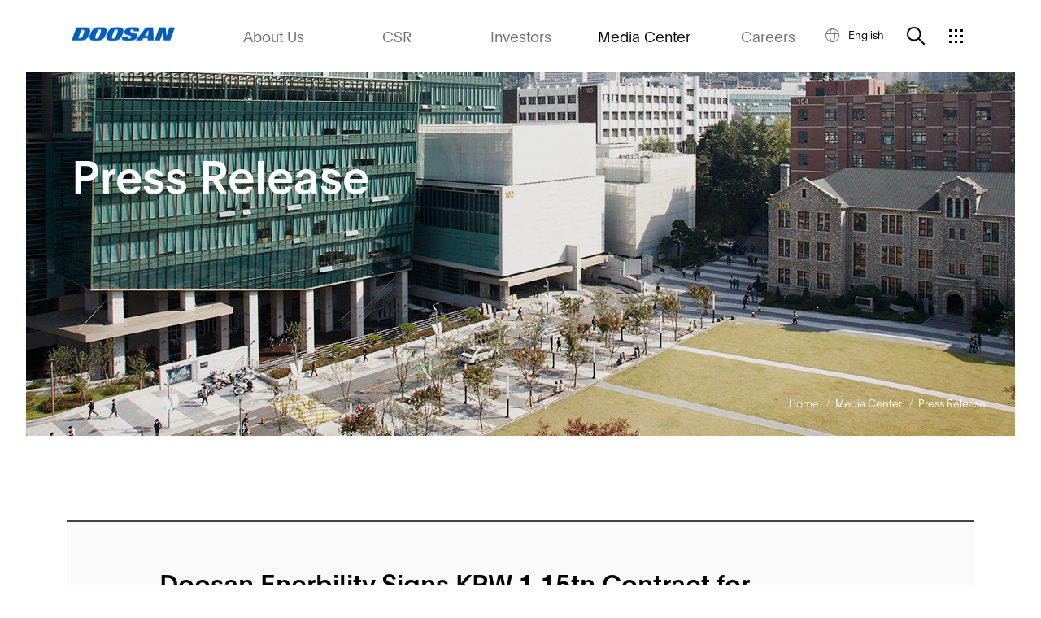

--- FILE ---
content_type: text/html;charset=UTF-8
request_url: https://www.doosan.com/en/media-center/press-release_view?id=20172480&page=0&
body_size: 276474
content:
<!DOCTYPE html>
<html lang="en">
<head>
	<head>
    
        <meta charset="UTF-8">

        <meta http-equiv="Content-Type" content="text/html; charset=UTF-8"/>
        <meta http-equiv="X-UA-Compatible" content="IE=edge">

        <meta name="viewport"
              content="width=device-width,initial-scale=1.0,minimum-scale=1.0,maximum-scale=1.0,user-scalable=no">
        <meta name="google-site-verification" content="aAJEe7I-D4DwkODGVh7lkSxyzzYfKtVJxGmCWnWRok8"/>

        <meta name="description" content="You can see news that are deployed public separately.">
        <meta name="keywords" content="Doosan Press Releases, Doosan News"/>

        
        <meta property="og:url"
              content="https://www.doosan.com/en/media-center/press-release_view/">
        
        <meta property="og:title" content="Press Release">
        <meta property="og:type" content="website">
        <meta property="og:image" content="/images/sns-img.png">
        <meta property="og:description" content="You can see news that are deployed public separately.">
        <meta property="og:locale" content="en"/>
        
        
        <meta property="og:sameAs" content="https://www.youtube.com/Doosan">

        
        <link rel="canonical"
              href="https://www.doosan.com/en/media-center/press-release_view/"/>
        

        <link rel="alternate"
              hreflang="kr"
              href="https://www.doosan.com/kr/media-center/press-release_view/"/>
        
        <link rel="alternate"
              hreflang="cn"
              href="https://www.doosan.com/cn/media-center/press-release_view/"/>

        <title>Press Release : Doosan Group | Doosan Corporation</title>

        <link rel="icon" href="/images/common/favicon.ico">
        <link rel="shortcut icon" type="image/x-icon" href="/images/common/favicon.ico"/>
        <link rel="apple-touch-icon-precomposed" href="/images/common/favicon-152.png">

        <link rel="stylesheet" type="text/css" href="/css/common.css">
        <link rel="stylesheet" type="text/css" href="/css/common.en.css">
        

        <link rel="stylesheet" type="text/css" href="/css/common.guide.css">
        <link rel="stylesheet" type="text/css" href="/css/common.guide.en.css">
        

        <script type="text/javascript" charset="utf-8" src="/js/vendor/jquery-1.9.1.min.js"></script>
        <script type="text/javascript" charset="utf-8" src="/js/vendor/TweenMax.min.js"></script>

        <script src="/js/doosan-util.js"></script>
        <script src="/js/analytics/site-pages.js"></script>
        <script src="/js/analytics/action-event.js"></script>
        <script src="/js/analytics/adobe-launch.js"></script>

        <script>
            if (location.href.indexOf("front_language") != -1) {
                location.href = location.href.replace(/front_language=..&?/, "").replace(/(&|\?)$/, "");
            }
        </script>

        <!-- Adobe Analytics -->
        <script src="//assets.adobedtm.com/launch-EN84086ea65d7246b496dacb59d9174072.min.js" async></script>

        <!-- Start of Google Analytics -->
        <script async src="https://www.googletagmanager.com/gtag/js?id=UA-144554168-1"></script>
        <script>
            window.dataLayer = window.dataLayer || [];

            function gtag() {
                dataLayer.push(arguments);
            }

            gtag('js', new Date());
            gtag('config', 'UA-144554168-1');
        </script>
        <!-- End of Google Analytics -->
    
</head>
	<link rel="stylesheet" href="/css/media-center/press-release_view.css">
</head>
<body>
<div id="WRAP" class="nKo">
	
    <!--search_rm-->
    <div id="skipTo">
        <a href="#HEADER">메뉴 바로가기</a>
        <a href="#WRAP">본문 바로가기(skip to content)</a>
    </div>
    <div id="HEADER">
        <div id="GNB">
            <div class="gnb_dim"></div>
            <div class="gnb_inner">
                <div class="gnb_bg"></div>
                <div class="logo_area">
                    <a href="/en" class="logo">
                        <img src="/images/common/CI_new.png" alt="Doosan"/>
                    </a>
                </div>
                <div class="depth1_area">
                    <ul class="depth1_ul">
                        <li class="depth1_1">
                            <a class="naviDepth1_intro kr_sd_400"
                               href="/en/intro/doosan-story/">About Us</a>
                            <div class="depth2_area">
                                <div class="depth2_area_inner">
                                    <div class="depth2_1_1">
                                        <a class="naviDepth2_intro_doosan-story"
                                           href="/en/intro/doosan-story/">
                                            <span>Doosan Story</span>
                                        </a>
                                    </div>
                                    <div class="depth2_1_2">
                                        <a class="naviDepth2_intro_business-highlight"
                                           href="/en/intro/business-highlights/">
                                            <span>Business Highlights</span>
                                        </a>
                                    </div>
                                    <div class="depth2_1_3">
                                        <a class="naviDepth2_intro_credo"
                                           href="/en/intro/credo/">
                                            <span>Management Philosophy</span>
                                        </a>
                                    </div>
                                    <div class="depth2_1_4">
                                        <a class="naviDepth2_intro_strategy"
                                           href="/en/intro/strategy/">
                                            <span>Our Strategy</span>
                                        </a>
                                    </div>
                                    <div class="depth2_1_5">
                                        <a class="naviDepth2_intro_leadership"
                                           href="/en/intro/leadership/?menu=ceo">
                                            <span>Leadership</span>
                                        </a>
                                    </div>
                                    <div class="depth2_1_6">
                                        <a class="naviDepth2_intro_brand"
                                           href="/en/intro/brand/?menu=ci">
                                            <span>Brand</span>
                                        </a>
                                    </div>
                                    <div class="depth2_1_7">
                                        <a class="naviDepth2_intro_technology-innovation"
                                           href="/en/intro/technology-innovation/?menu=rnd_unmanned-autonomous-system_eco-friendly-energy_state-of-art-manufacturing">
                                            <span>Technology & Innovation</span>
                                        </a>
                                    </div>
                                    <div class="depth2_1_8">
                                        <a class="naviDepth2_intro_companies"
                                           href="/en/intro/affiliates/?menu=doosan-affiliates">
                                            <span>Affiliates</span>
                                        </a>
                                    </div>
                                </div>
                            </div>
                        </li>
                        <li class="depth1_2">
                            <a class="naviDepth1_csr kr_sd_400"
                               href="/en/csr/about-csr/?menu=csr-strategy">CSR</a>
                            <div class="depth2_area">
                                <div class="depth2_area_inner">
                                    <div class="depth2_2_1">
                                        <a class="naviDepth2_csr_about-csr"
                                           href="/en/csr/about-csr/?menu=csr-strategy">
                                            <span>Overview</span>
                                        </a>
                                    </div>
                                    <div class="depth2_2_2">
                                        <a class="naviDepth2_csr_csr-code"
                                           href="/en/csr/csr-code/?menu=code-of-conduct">
                                            <span>Code of Conduct</span>
                                        </a>
                                    </div>
                                    <div class="depth2_2_3">
                                        <a class="naviDepth2_csr_human-rights"
                                           href="/en/csr/human-rights/?menu=policy">
                                            <span>Human Rights Management</span>
                                        </a>
                                    </div>
                                    <div class="depth2_2_2">
                                        <a class="naviDepth2_csr_supply-chain"
                                           href="/en/csr/supply-chain">
                                            <span>Supply Chain</span>
                                        </a>
                                    </div>
                                    
                                    <div class="depth2_2_5">
                                        <a class="naviDepth2_csr_ehs"
                                           href="/en/csr/ehs/?menu=policy">
                                            <span>EHS</span>
                                        </a>
                                    </div>
                                    <div class="depth2_2_6">
                                        <a class="naviDepth2_csr_social-responsibility"
                                           href="/en/csr/social-responsibility/?menu=support-growth-of-people&amp;tab=support-for-the-growth-of-children-youths">
                                            <span>Community Involvement & Development</span>
                                        </a>
                                    </div>
                                </div>
                            </div>
                        </li>
                        <li class="depth1_3">
                            <a class="naviDepth1_ir kr_sd_400"
                               href="/en/ir/ir-report/">Investors</a>
                            <div class="depth2_area">
                                <div class="depth2_area_inner">
                                    <div class="depth2_3_1">
                                        <a class="naviDepth2_ir_ir-report"
                                           href="/en/ir/ir-report/">
                                            <span>IR Material</span>
                                        </a>
                                    </div>
                                    <div class="depth2_3_2">
                                        <a class="naviDepth2_ir_governance"
                                           href="/en/ir/governance/?menu=stocks">
                                            <span>Governance</span>
                                        </a>
                                    </div>
                                    <div class="depth2_3_3">
                                        <a class="naviDepth2_ir_report"
                                           href="/en/ir/report/?menu=audit">
                                            <span>Report</span>
                                        </a>
                                    </div>
                                    <div class="depth2_3_4">
                                        <a class="naviDepth2_ir_stockinfo"
                                           href="/en/ir/stockinfo/">
                                            <span>Stock Information</span>
                                        </a>
                                    </div>
                                    
                                    
                                </div>
                            </div>
                        </li>
                        <li class="depth1_4">
                            <a class="naviDepth1_media-center kr_sd_400"
                               href="/en/media-center/ces2026/">Media Center</a>
                            <!-- <a class="naviDepth1_media-center kr_sd_400"
                               th:if="${#strings.contains(#locale,'ko')}"
                               th:href="${'/' + _lang + '/media-center/movie/'}"
                               th:utext="#{common.media-center}"></a> -->
                            <!-- <a class="naviDepth1_media-center kr_sd_400"
                               th:unless="${#strings.contains(#locale,'ko')}"
                               th:href="${'/' + _lang + '/media-center/press-release/'}"
                               th:utext="#{common.media-center}"></a> -->
                            <div class="depth2_area">
                                <div class="depth2_area_inner">
                                    <div class="depth2_4_0">
                                        <a 
                                        href="/en/media-center/ces2026/" 
                                        class="naviDepth2_media-center_ces2026"
                                        >
                                            <span>CES 2026</span>
                                        </a>
                                    </div>
                                    
                                    <div class="depth2_4_1">
                                        <a class="naviDepth2_media-center_outlink"
                                           href="/en/media-center/press-release/">
                                            <span>Press Release</span>
                                        </a>
                                    </div>
                                    <div class="depth2_4_2">
                                        <a class="naviDepth2_media-center_movie"
                                           href="/en/media-center/movie/">
                                            <span>Film & Print</span>
                                        </a>
                                    </div>
                                    <div class="depth2_4_3" >
                                        <a class="naviDepth2_media-center_heritage"
                                           href="/en/media-center/doosan-heritage/">
                                            <span>Doosan Heritage 1896</span>
                                        </a>
                                    </div>
                                </div>
                            </div>
                        </li>
                        <li class="depth1_5">
                            <a class="naviDepth1_career kr_sd_400"
                               target="_blank"
                               href="https://career.doosan.com/front/index.jsp">Careers</a>
                            <div class="depth2_area">
                                <div class="depth2_area_inner">
                                    <!-- <div class="depth2_5_1">
                                        <a class="naviDepth2_career_people"
                                           th:href="${'/' + _lang + '/career/people/'}">
                                            <span th:utext="#{common.career.people}"></span>
                                        </a>
                                    </div> -->
                                    <div class="depth2_5_2">
                                        
                                        <a href="https://jobs.doosan.com/"
                                           class="external-link naviDepth2_career_outlink" target="_blank"
                                           data-name="Jobs at Doosan (GNB)"
                                           title="View a new window">
                                            <span class="link_out">Jobs at Doosan</span>
                                        </a>
                                        
                                    </div>
                                </div>
                            </div>
                        </li>
                    </ul>
                </div>
                <div class="other_services">
                    <div class="language_area">
                        <div class="lang">
                            <a class="btn_lang_select kr_sd_400" href="javascript:">
                                <img src="/images/common/ico_lang.png" alt="">
                                <span class="currentLang"></span>
                            </a>
                            <div class="lang_dropdown mot2">
                                <ul></ul>
                            </div>
                        </div>
                    </div>
                    <div class="clear_line"></div>
                    <div class="search_area">
                        <a href="javascript:" class="btn_show_search">
                            <img class="off img_w" src="/images/common/ico_search.png" alt="">
                            <img class="on img_w" src="/images/common/ico_search_on.png" alt="">
                            <img class="off img_m" src="/images/common/m_ico_search.png" alt="">
                            <img class="on img_m" src="/images/common/m_ico_search_on.png" alt="">
                        </a>
                        <div class="search_dropdown"></div>
                    </div>
                    <div class="other_menu">
                        <a href="javascript:" class="btn_menu" title="메뉴 열기">
                            <img class="off" src="/images/common/btn_gnb_right_menu.png" alt="">
                            <img class="on" src="/images/common/btn_gnb_right_menu_over.png" alt="">
                            <div class="line">
                                <span></span>
                            </div>
                            <div class="line">
                                <span></span>
                            </div>
                            <div class="line">
                                <span></span>
                            </div>
                        </a>
                    </div>
                </div>
                <div class="depth2_container">
                    <div class="depth1_open">
                        <a href="javascript:">
                            <span></span>
                            <span></span>
                            <span></span>
                        </a>
                    </div>
                    <div class="depth2_container_inner">
                        <div class="naviDepth1_intro">
                            <ul>
                                <li>
                                    <a class="naviDepth2_intro_doosan-story"
                                       href="/en/intro/doosan-story/">Doosan Story</a>
                                </li>
                                <li>
                                    <a class="naviDepth2_intro_business-highlight"
                                       href="/en/intro/business-highlights/">Business Highlights</a>
                                </li>
                                <li>
                                    <a class="naviDepth2_intro_credo"
                                       href="/en/intro/credo/">Management Philosophy</a>
                                </li>
                                <li>
                                    <a class="naviDepth2_intro_strategy"
                                       href="/en/intro/strategy/">Our Strategy</a>
                                </li>
                                <li>
                                    <a class="naviDepth2_intro_leadership"
                                       href="/en/intro/leadership/">Leadership</a>
                                </li>
                                <li>
                                    <a class="naviDepth2_intro_brand"
                                       href="/en/intro/brand/?menu=ci">Brand</a>
                                </li>
                                <li>
                                    <a class="naviDepth2_intro_technology-innovation"
                                       href="/en/intro/technology-innovation/?menu=rnd_unmanned-autonomous-system_eco-friendly-energy_state-of-art-manufacturing">Technology & Innovation</a>
                                </li>
                                <li>
                                    <a class="naviDepth2_intro_companies"
                                       href="/en/intro/affiliates/?menu=doosan-affiliates">Affiliates</a>
                                </li>
                            </ul>
                        </div>
                        <div class="naviDepth1_csr">
                            <ul>
                                <li>
                                    <a class="naviDepth2_csr_about-csr"
                                       href="/en/csr/about-csr/?menu=csr-strategy">Overview</a>
                                </li>
                                <li>
                                    <a class="naviDepth2_csr_csr-code"
                                       href="/en/csr/csr-code/?menu=code-of-conduct">Code of Conduct</a>
                                </li>
                                <li>
                                    <a class="naviDepth2_csr_human-rights"
                                       href="/en/csr/human-rights/?menu=policy">Human Rights Management</a>
                                </li>
                                <li class="depth2_2_2">
                                    <a class="naviDepth2_csr_supply-chain"
                                       href="/en/csr/supply-chain">
                                        Supply Chain
                                    </a>
                                </li>
                                
                                <li>
                                    <a class="naviDepth2_csr_ehs"
                                       href="/en/csr/ehs/?menu=policy">EHS</a>
                                </li>
                                <li>
                                    <a class="naviDepth2_csr_social-responsibility"
                                       href="/en/csr/social-responsibility/?menu=support-growth-of-people&amp;tab=support-for-the-growth-of-children-youths">Community Involvement & Development</a>
                                </li>
                            </ul>
                        </div>
                        <div class="naviDepth1_ir">
                            <ul>
                                <li>
                                    <a class="naviDepth2_ir_ir-report"
                                       href="/en/ir/ir-report/">IR Material</a>
                                </li>
                                <li>
                                    <a class="naviDepth2_ir_governance"
                                       href="/en/ir/governance/?menu=stocks">Governance</a>
                                </li>
                                <li>
                                    <a class="naviDepth2_ir_report"
                                       href="/en/ir/report/?menu=audit">Report</a>
                                </li>
                                <li>
                                    <a class="naviDepth2_ir_stockinfo"
                                       href="/en/ir/stockinfo/">Stock Information</a>
                                </li>
                                
                                
                            </ul>
                        </div>
                        <div class="naviDepth1_media-center">
                            <ul>
                                <li>
                                    <a 
                                    href="/en/media-center/ces2026/" 
                                    class="naviDepth2_media-center_ces2026"
                                    >
                                        <span>CES 2026</span>
                                    </a>
                                </li>
                                
                                <li>
                                    <a class="naviDepth2_media-center_outlink"
                                       href="/en/media-center/press-release/">
                                        <span>Press Release</span>
                                    </a>
                                </li>
                                <li>
                                    <a href="/en/media-center/movie/"
                                       class="naviDepth2_media-center_movie">Film & Print</a>
                                </li>
                                <li>
                                    <a href="/en/media-center/doosan-heritage/"
                                       class="naviDepth2_media-center_heritage">Doosan Heritage 1896</a>
                                </li>
                            </ul>
                        </div>
                        <div class="naviDepth1_career">
                            <ul>
                                <li>
                                    <a class="naviDepth2_career_people"
                                       href="/en/career/people/">Doosan People</a>
                                </li>
                                <li>
                                    
                                </li>
                                <li>
                                    <a href="https://jobs.doosan.com"
                                       class="external-link naviDepth2_career_outlink link_out" target="_blank"
                                       data-name="Jobs at Doosan (GNB)"
                                       title="View a new window">
                                        <span class="link_out">Jobs at Doosan</span>
                                    </a>
                                </li>
                                <li>
                                    
                                </li>
                            </ul>
                        </div>
                    </div>
                </div>
            </div>
        </div>
        
    <div id="TOP_SEARCH">
        <div id="SEARCH">
            <div class="search_inner">
                <div class="search_area">
                    <div class="search_box">
                        <div class="search_box_inner">
                            <form id="gnbSearchForm" method="POST" class="integrated-search" data-location="gnb">
                                <input type="text" name="query" class="g_search" title="Search."
                                       placeholder="Search.">
                                <a href="javascript:" class="btn_top_search" title="Search">
                                    <img class="off" src="/images/common/btn_gnb_search.png" alt="">
                                    <img class="on" src="/images/common/btn_gnb_search_on.png" alt="">
                                </a>
                            </form>
                        </div>
                    </div>
                </div>
            </div>
        </div>
    </div>

    </div>
    <!--//search_rm-->
    
    <!--search_rm-->
    <div id="LNB" class="">
        <div class="lnb_bg"></div>
        <div class="lnb_area">
            <div class="lnb_inner">
                <a href="javascript:" class="btn_lnb_close" title="Close"></a>
                <div class="lnb_tab">
                    <div class="tab_area">
                        <ul>
                            <li class="li_lnb_mobile li_lnb_navi">
                                <a href="javascript:" class="kr_sd_500">
                                    <span>Menu</span>
                                    <span class="plus"></span>
                                </a>
                            </li>
                            <li class="li_lnb_mobile">
                                <a href="javascript:" class="kr_sd_500">
                                    <span>Doosan All</span>
                                    <span class="plus"></span>
                                </a>
                            </li>
                            <li class="li_lnb_pc">
                                <a href="javascript:" class="kr_sd_500">
                                    <span>Affiliates</span>
                                </a>
                            </li>
                            <li class="li_lnb_pc">
                                <a href="javascript:" class="kr_sd_500">
                                    <span>Doosan <br>Corporation</span>
                                </a>
                            </li>
                            <li class="li_lnb_pc">
                                <a href="javascript:" class="kr_sd_500">
                                    <span>Auxiliary <br>Organizations</span>
                                </a>
                            </li>
                        </ul>
                    </div>
                </div>
                <div class="lnb_cnt lnb_navi">
                    <ul class="depth1_ul custom_scroll_content">
                        <li class="depth1_1">
                            <a href="javascript:" class="depth1 naviDepth1_intro">About Us</a>
                            <div class="depth2_area">
                                <div class="depth2_area_inner">
                                    <div class="depth2_1_1">
                                        <a class="naviDepth2_intro_doosan-story"
                                           href="/en/intro/doosan-story">
                                            <span>Doosan Story</span>
                                        </a>
                                    </div>
                                    <div class="depth2_1_2">
                                        <a class="naviDepth2_intro_business-highlight"
                                           href="/en/intro/business-highlights">
                                            <span>Business Highlights</span>
                                        </a>
                                    </div>
                                    <div class="depth2_1_3">
                                        <a class="naviDepth2_intro_credo"
                                           href="/en/intro/credo">
                                            <span>Management Philosophy</span>
                                        </a>
                                    </div>
                                    <div class="depth2_1_4">
                                        <a class="naviDepth2_intro_strategy"
                                           href="/en/intro/strategy">
                                            <span>Our Strategy</span>
                                        </a>
                                    </div>
                                    <div class="depth2_1_5">
                                        <a class="naviDepth2_intro_leadership"
                                           href="/en/intro/leadership/?menu=ceo">
                                            <span>Leadership</span>
                                        </a>
                                    </div>
                                    <div class="depth2_1_6">
                                        <a class="naviDepth2_intro_brand"
                                           href="/en/intro/brand/?menu=ci">
                                            <span>Brand</span>
                                        </a>
                                    </div>
                                    <div class="depth2_1_7">
                                        <a class="naviDepth2_intro_technology-innovation"
                                           href="/en/intro/technology-innovation/?menu=rnd_unmanned-autonomous-system_eco-friendly-energy_state-of-art-manufacturing">
                                            <span>Technology & Innovation</span>
                                        </a>
                                    </div>
                                    <div class="depth2_1_8">
                                        <a class="naviDepth2_intro_companies"
                                           href="/en/intro/affiliates/?menu=doosan-affiliates">
                                            <span>Affiliates</span>
                                        </a>
                                    </div>
                                </div>
                            </div>
                        </li>

                        <li class="depth1_2">
                            <a href="javascript:" class="depth1 naviDepth1_csr">CSR</a>
                            <div class="depth2_area">
                                <div class="depth2_area_inner">
                                    <div class="depth2_2_1">
                                        <a class="naviDepth2_csr_about-csr"
                                           href="/en/csr/about-csr/?menu=csr-strategy">
                                            <span>Overview</span>
                                        </a>
                                    </div>
                                    <div class="depth2_2_2">
                                        <a class="naviDepth2_csr_csr-code"
                                           href="/en/csr/csr-code/?menu=code-of-conduct">
                                            <span>Code of Conduct</span>
                                        </a>
                                    </div>
                                    <div class="depth2_2_3">
                                        <a class="naviDepth2_csr_human-rights"
                                           href="/en/csr/human-rights/?menu=policy">
                                            <span>Human Rights Management</span>
                                        </a>
                                    </div>
                                    <div class="depth2_2_3">
                                        <a class="naviDepth2_csr_supply-chain"
                                           href="/en/csr/supply-chain">
                                            <span>Supply Chain</span>
                                        </a>
                                    </div>
                                    
                                    <div class="depth2_2_4">
                                        <a class="naviDepth2_csr_ehs"
                                           href="/en/csr/ehs/?menu=policy">
                                            <span>EHS</span>
                                        </a>
                                    </div>
                                    <div class="depth2_2_5">
                                        <a class="naviDepth2_csr_social-responsibility"
                                           href="/en/csr/social-responsibility/?menu=support-growth-of-people&amp;tab=support-for-the-growth-of-children-youths">
                                            <span>Community Involvement & Development</span>
                                        </a>
                                    </div>
                                </div>
                            </div>
                        </li>
                        <li class="depth1_3">
                            <a href="javascript:" class="depth1 naviDepth1_ir">Investors</a>
                            <div class="depth2_area">
                                <div class="depth2_area_inner">
                                    <div class="depth2_3_1">
                                        <a class="naviDepth2_ir_ir-report"
                                           href="/en/ir/ir-report/">
                                            <span>IR Material</span>
                                        </a>
                                    </div>
                                    <div class="depth2_3_2">
                                        <a class="naviDepth2_ir_governance"
                                           href="/en/ir/governance/?menu=stocks">
                                            <span>Governance</span>
                                        </a>
                                    </div>
                                    <div class="depth2_3_3">
                                        <a class="naviDepth2_ir_report"
                                           href="/en/ir/report/?menu=audit">
                                            <span>Report</span>
                                        </a>
                                    </div>
                                    <div class="depth2_3_4">
                                        <a class="naviDepth2_ir_stockinfo"
                                           href="/en/ir/stockinfo/">
                                            <span>Stock Information</span>
                                        </a>
                                    </div>
                                    
                                    
                                </div>
                            </div>
                        </li>
                        <li class="depth1_4">
                            <a href="javascript:" class="depth1 naviDepth1_media-center">Media Center</a>
                            <div class="depth2_area">
                                <div class="depth2_area_inner">
                                    <div class="depth2_4_0">
                                        <a href="/en/media-center/ces2026/" class="naviDepth2_media-center_ces2026">
                                            <span>CES 2026</span>
                                        </a>
                                    </div>
                                    

                                    <div class="depth2_4_1">
                                        <a class="naviDepth2_media-center_outlink"
                                           href="/en/media-center/press-release/">
                                            <span>Press Release</span>
                                        </a>
                                    </div>
                                    <div class="depth2_4_2">
                                        <a class="naviDepth2_media-center_movie"
                                           href="/en/media-center/movie/">
                                            <span>Film & Print</span>
                                        </a>
                                    </div>
                                    <div class="depth2_4_3">
                                        <a class="naviDepth2_media-center_heritage"
                                           href="/en/media-center/doosan-heritage/">
                                            <span>Doosan Heritage 1896</span>
                                        </a>
                                    </div>
                                </div>
                            </div>
                        </li>
                        <li class="depth1_5">
                            <a href="javascript:" class="depth1 naviDepth1_career">Careers</a>
                            <div class="depth2_area">
                                <div class="depth2_area_inner">
                                    <div class="depth2_5_1">
                                        <a class="naviDepth2_career_people"
                                           href="/en/career/people/">
                                            <span>Doosan People</span>
                                        </a>
                                    </div>
                                    <div class="depth2_5_2">
                                        
                                        <a href="https://jobs.doosan.com"
                                           class="external-link naviDepth2_career_outlink " target="_blank"
                                           data-name="Jobs at Doosan (GNB)"
                                           title="View a new window">
                                            <span class="link_out">Jobs at Doosan</span>
                                        </a>
                                        
                                    </div>
                                </div>
                            </div>
                        </li>
                        <li class="language_area">
                            <ol class="lnb_lang_inner"></ol>
                        </li>
                    </ul>
                </div>
                <div class="lnb_cnt lnb_companies_mobile">
                    <div class="lnb_cnt_bg"
                         style="background: url(/images/main/lnb_bg/lnb_bg0.jpg) no-repeat center / cover">
                        <img src="/images/main/lnb_bg/lnb_bg0.jpg" class="lnb_img" alt="">
                    </div>
                    <ul class="custom_scroll_content">
                        <li data-idx="1">
                            <a href="https://www.doosanenerbility.com/en" target="_blank" class="kr_sd_500"
                               title="View a new window">
                                <span>Doosan Enerbility</span>
                            </a>
                            
                        </li>
                        <li data-idx="3">
                            <a href="https://www.doosanbobcat.com/en" target="_blank" class="kr_sd_500"
                               title="View a new window">
                                <span>Doosan Bobcat</span>
                            </a>
                            
                        </li>
                        <li data-idx="4">
                            <a href="https://www.doosanmottrol.com/en" target="_blank" class="kr_sd_500"
                               title="View a new window">
                                <span>Doosan Mottrol</span>
                            </a>
                            
                            
                        </li>
                        <!--soro-->
                        <!--						<li data-idx="17">-->
                        <!--							<a href="https://www.doosan-iv.com/en" target="_blank" class="kr_sd_500"-->
                        <!--							   th:if="${#locale.language == 'en'}"-->
                        <!--							   th:title="#{etc.a.title.outlink}">-->
                        <!--								<span th:utext="#{lnb.companies17}"></span>-->
                        <!--							</a>-->
                        <!--							<a href="https://www.doosan-iv.com/kr" target="_blank" class="kr_sd_500"-->
                        <!--							   th:if="${#locale.language == 'ko'}"-->
                        <!--							   th:title="#{etc.a.title.outlink}">-->
                        <!--								<span th:utext="#{lnb.companies17}"></span>-->
                        <!--							</a>-->
                        <!--							<a href="https://www.doosan-iv.com/cn" target="_blank" class="kr_sd_500"-->
                        <!--							   th:if="${#locale.language == 'zh'}"-->
                        <!--							   th:title="#{etc.a.title.outlink}">-->
                        <!--								<span th:utext="#{lnb.companies17}"></span>-->
                        <!--							</a>-->
                        <!--						</li>-->
                        <li data-idx="26">
                            <a href="https://www.doosanfuelcell.com/en" target="_blank" class="kr_sd_500"
                               title="View a new window">
                                <span>Doosan Fuel Cell</span>
                            </a>
                            
                        </li>
                        <li data-idx="15">
                            <a href="http://www.doosan-tesna.com/english" target="_blank" class="kr_sd_500"
                               title="View a new window">
                                <span>Doosan Tesna</span>
                            </a>
                            
                        </li>
                        <li data-idx="6">
                            <a href="https://www.doosanrobotics.com/en/" target="_blank" class="kr_sd_500"
                               title="View a new window">
                                <span>Doosan Robotics</span>
                            </a>
                            
                            
                        </li>
                        <li data-idx="7">
                            <a href="https://www.doosanmobility.com/en" target="_blank" class="kr_sd_500"
                               title="View a new window">
                                <span>Doosan Mobility Innovation</span>
                            </a>
                            
                            
                        </li>
                        <li data-idx="27">
                            <a href="https://www.doosanlogistics.com/en" target="_blank" class="kr_sd_500"
                               title="View a new window">
                                <span>Doosan Logistics Solutions</span>
                            </a>
                            
                        </li>
                        <li data-idx="28">
                            <a  href="/en/intro/affiliates/?menu=doosan-affiliates#ccode=129" class="kr_sd_500"
                                title="View a new window">
                                <span>Doosan H2 Innovation</span>
                            </a>
                        </li>
                        <li data-idx="29">
                            
                            <a href="http://doosaninvest.com/eng" class="kr_sd_500"
                               title="View a new window">
                                <span>Doosan Investments</span>
                            </a>
                        </li>

                        <li data-idx="8">
                            <a href="http://www.oricom.com/" target="_blank" class="kr_sd_500"
                               title="View a new window">
                                <span>Oricom</span>
                            </a>
                        </li>
                        <li data-idx="9">
                            <a href="https://www.hancomm.co.kr/" target="_blank" class="kr_sd_500"
                               title="View a new window">
                                <span>Hancomm</span>
                            </a>
                        </li>
                        <li data-idx="10">
                            <a href="https://www.doosanmagazine.com/" target="_blank" class="kr_sd_500"
                               title="View a new window">
                                <span>Doosan Magazine</span>
                            </a>
                        </li>
                        <li data-idx="11">
                            <a href="https://www.doosanbears.com/" target="_blank" class="kr_sd_500"
                               title="View a new window">
                                <span>Doosan Bears</span>
                            </a>
                        </li>
                        <li data-idx="12">
                            <a href="https://www.doosancuvex.com/" target="_blank" class="kr_sd_500"
                               title="View a new window">
                                <span>Doosan Cuvex</span>
                            </a>
                        </li>
                        <li data-idx="14">
                            <a href="https://www.doosanelectronics.com/en" target="_blank" class="kr_sd_500"
                               title="View a new window">
                                <span>Doosan Corporation Electro-Materials BG</span>
                            </a>
                            
                            
                        </li>
                        <!--li data-idx="24">
                            <a href="http://www.doosanfuelcellpower.com/" target="_blank" class="kr_sd_500"
                               th:title="#{etc.a.title.outlink}">
                                <span th:utext="#{lnb.holding-Company8}"></span>
                            </a>
                        </li-->
                        <li data-idx="19">
                            <a href="https://www.doosandigitalinnovation.com/en" target="_blank" class="kr_sd_500"
                               title="View a new window">
                                <span>Doosan Corporation Digital Innovation BU</span>
                            </a>
                            
                            
                        </li>
                        <li data-idx="20">
                            <a href="https://www.doota-mall.com/" target="_blank" class="kr_sd_500"
                               title="View a new window">
                                <span>Doosan Corporation Retail BU</span>
                            </a>
                        </li>
                        <li data-idx="21">
                            <a href="https://www.yonkang.org/en" target="_blank" class="kr_sd_500"
                               title="View a new window">
                                <span>Doosan Yonkang Foundation</span>
                            </a>
                            
                        </li>
                        <li data-idx="22">
                            <a href="https://www.doosanartcenter.com/en/dac/introduce" target="_blank" class="kr_sd_500"
                               title="View a new window">
                                <span>Doosan Art Center</span>
                            </a>
                            
                        </li>
                        <li data-idx="23">
                            <a class="kr_sd_500"
                               href="/en/intro/affiliates/?menu=auxiliary-organizations">
                                <span>Doosan Business Research Institute</span>
                            </a>
                        </li>
                    </ul>
                </div>
                <div class="lnb_cnt lnb_companies_pc">
                    <div class="lnb_cnt_bg"
                         style="background: url(/images/main/lnb_bg/lnb_bg0.jpg) no-repeat center / cover">
                        <img src="/images/main/lnb_bg/lnb_bg0.jpg" class="lnb_img" alt="">
                    </div>
                    <ul class="custom_scroll_content">
                        <li data-idx="1">
                            <a href="https://www.doosanenerbility.com/en" target="_blank" class="kr_sd_500"
                               title="View a new window">
                                <span>Doosan Enerbility</span>
                            </a>
                            
                        </li>
                        <li data-idx="3">
                            <a href="https://www.doosanbobcat.com/en" target="_blank" class="kr_sd_500"
                               title="View a new window">
                                <span>Doosan Bobcat</span>
                            </a>
                            
                        </li>
                        <li data-idx="4">
                            <a href="https://www.doosanmottrol.com/en" target="_blank" class="kr_sd_500"
                               title="View a new window">
                                <!--								<span th:utext="#{lnb.companies4}"></span>-->
                                <span>Doosan Mottrol</span>
                            </a>
                            
                            
                        </li>
                        <!--soro-->
                        <!--						<li data-idx="17">-->
                        <!--							<a href="https://www.doosan-iv.com/en" target="_blank" class="kr_sd_500"-->
                        <!--							   th:if="${#locale.language == 'en'}"-->
                        <!--							   th:title="#{etc.a.title.outlink}">-->
                        <!--								<span th:utext="#{lnb.companies17}"></span>-->
                        <!--							</a>-->
                        <!--							<a href="https://www.doosan-iv.com/kr" target="_blank" class="kr_sd_500"-->
                        <!--							   th:if="${#locale.language == 'ko'}"-->
                        <!--							   th:title="#{etc.a.title.outlink}">-->
                        <!--								<span th:utext="#{lnb.companies17}"></span>-->
                        <!--							</a>-->
                        <!--							<a href="https://www.doosan-iv.com/cn" target="_blank" class="kr_sd_500"-->
                        <!--							   th:if="${#locale.language == 'zh'}"-->
                        <!--							   th:title="#{etc.a.title.outlink}">-->
                        <!--								<span th:utext="#{lnb.companies17}"></span>-->
                        <!--							</a>-->
                        <!--						</li>-->
                        <li data-idx="26">
                            <a href="https://www.doosanfuelcell.com/en" target="_blank" class="kr_sd_500"
                               title="View a new window">
                                <span>Doosan Fuel Cell</span>
                            </a>
                            
                        </li>
                        <li data-idx="15">
                            <a href="http://www.doosan-tesna.com/english" target="_blank" class="kr_sd_500"
                               title="View a new window">
                                <span>Doosan Tesna</span>
                            </a>
                            
                        </li>
                        <li data-idx="6">
                            <a href="https://www.doosanrobotics.com/en/" target="_blank" class="kr_sd_500"
                               title="View a new window">
                                <span>Doosan Robotics</span>
                            </a>
                            
                            
                        </li>
                        <li data-idx="7">
                            <a href="https://www.doosanmobility.com/en" target="_blank" class="kr_sd_500"
                               title="View a new window">
                                <span>Doosan Mobility Innovation</span>
                            </a>
                            
                            
                        </li>
                        <li data-idx="27">
                            <a href="https://www.doosanlogistics.com/en" target="_blank" class="kr_sd_500"
                               title="View a new window">
                                <span>Doosan Logistics Solutions</span>
                            </a>
                            
                        </li>
                        <li data-idx="28">
                            <a href="/en/intro/affiliates/?menu=doosan-affiliates#ccode=129" class="kr_sd_500"
                               title="View a new window">
                                <span>Doosan H2 Innovation</span>
                            </a>
                        </li>
                        <li data-idx="29">
                            
                            <a href="http://doosaninvest.com/eng" class="kr_sd_500"
                               title="View a new window">
                                <span>Doosan Investments</span>
                            </a>
                        </li>
                        <li data-idx="8">
                            <a href="http://www.oricom.com/" target="_blank" class="kr_sd_500"
                               title="View a new window">
                                <span>Oricom</span>
                            </a>
                        </li>
                        <li data-idx="9">
                            <a href="https://www.hancomm.co.kr/" target="_blank" class="kr_sd_500"
                               title="View a new window">
                                <span>Hancomm</span>
                            </a>
                        </li>
                        <li data-idx="10">
                            <a href="https://www.doosanmagazine.com/" target="_blank" class="kr_sd_500"
                               title="View a new window">
                                <span>Doosan Magazine</span>
                            </a>
                        </li>
                        <li data-idx="11">
                            <a href="https://www.doosanbears.com/" target="_blank" class="kr_sd_500"
                               title="View a new window">
                                <span>Doosan Bears</span>
                            </a>
                        </li>
                        <li data-idx="12">
                            <a href="https://www.doosancuvex.com/" target="_blank" class="kr_sd_500"
                               title="View a new window">
                                <span>Doosan Cuvex</span>
                            </a>
                        </li>
                    </ul>
                </div>
                <div class="lnb_cnt lnb_companies_pc">
                    <div class="lnb_cnt_bg"
                         style="background: url(/images/main/lnb_bg/lnb_bg1.jpg) no-repeat center / cover">
                        <img src="/images/main/lnb_bg/lnb_bg1.jpg" class="lnb_img" alt="">
                    </div>
                    <ul class="custom_scroll_content">
                        <li data-idx="14">
                            <a href="https://www.doosanelectronics.com/en" target="_blank" class="kr_sd_500"
                               title="View a new window">
                                <span>Doosan Corporation Electro-Materials BG</span>
                            </a>
                            
                            
                        </li>
                        <!--li data-idx="24">
                            <a href="http://www.doosanfuelcellpower.com/" target="_blank" class="kr_sd_500"
                               th:title="#{etc.a.title.outlink}">
                                <span th:utext="#{lnb.holding-Company8}"></span>
                            </a>
                        </li-->
                        <li data-idx="19">
                            <a href="https://www.doosandigitalinnovation.com/en" target="_blank" class="kr_sd_500"
                               title="View a new window">
                                <span>Doosan Corporation Digital Innovation BU</span>
                            </a>
                            
                            
                        </li>
                        <li data-idx="20">
                            <a href="https://www.doota-mall.com/" target="_blank" class="kr_sd_500"
                               title="View a new window">
                                <span>Doosan Corporation Retail BU</span>
                            </a>
                        </li>
                    </ul>
                </div>
                <div class="lnb_cnt lnb_companies_pc">
                    <div class="lnb_cnt_bg"
                         style="background: url(/images/main/lnb_bg/lnb_bg21.jpg) no-repeat center / cover;">
                        <img src="/images/main/lnb_bg/lnb_bg21.jpg" class="lnb_img" alt="">
                    </div>
                    <ul class="custom_scroll_content">
                        <!--soro 1로 변경-->
                        <li data-idx="21">
                            <a href="https://www.yonkang.org/en" target="_blank" class="kr_sd_500"
                               title="View a new window">
                                <span>Doosan Yonkang Foundation</span>
                            </a>
                            
                        </li>
                        <li data-idx="22">
                            <a href="https://www.doosanartcenter.com/en/dac/introduce" target="_blank" class="kr_sd_500"
                               title="View a new window">
                                <span>Doosan Art Center</span>
                            </a>
                            
                        </li>
                        <!--soro 1로 변경-->
                        <li data-idx="23">
                            <a class="kr_sd_500"
                               href="/en/intro/affiliates/?menu=auxiliary-organizations">
                                <span>Doosan Business Research Institute</span>
                            </a>
                        </li>
                    </ul>
                </div>
            </div>
        </div>
    </div>
    <!--//search_rm-->


	<div id="MEDIA-CENTER_PRESS-RELEASE_VIEW" class="container subNavi_media-center_outlink">
		<div id="SUB_KEYVISUAL">
			<div class="kv_inner">
				
    <div id="TOP_KEYVISUAL" class="section gu_sub_top v2">
        <div class="sec_inner">
            <h1 class="kr_sd_700">Press Release</h1>
        </div>
        <div class="kv_img_box">
            <div class="kv_img_area"></div>
        </div>
    </div>

				<div id="INDICATOR">
					<div class="indicator_inner kr_sd_400">
						<a href="/en">
							<span>Home</span>
						</a>
						<a href="/en/media-center/press-release">
							<span>Media Center</span>
						</a>
						<a class="on" href="/en/media-center/press-release/">
							<span>Press Release</span>
						</a>
					</div>
				</div>
			</div>
		</div>
		<div id="SUB_WRAPPER" class="section">
			<div class="gu_contents_wrap">
				<div class="gu_detail_view">
					<div class="gu_detail_top">
						<div class="gu_detail_title">Doosan Enerbility Signs KRW 1.15tn Contract for Combined Cycle Power Plant in Kazakhstan</div>
						<div class="gu_detail_date dateForm">2023-03-15</div>
					</div>
					<div class="gu_detail_middle">
						<div class="detail_summary">- EPC project to be carried out on 1,000MW combined cycle power plant in the southern Kazakhstan region of Shymkent<br>
- Prior Karabatan Combined Cycle Power Plant Project completed in 2020, signaling growth of new orders in Kazakh market</div>
						<div class="text_review"><p><img src="[data-uri]" alt="사진.JPG"><br>
▲View of Karabatan Combined Cycle Power Plant which was built by Doosan Enerbility in 2020</p>
<p><br data-tomark-pass=""><br>
Doosan Enerbility recently signed a contract worth KRW 1.15 trillion which entails building a combined cycle power plant in Kazakhstan.</p>
<p>Doosan Enerbility announced that it had signed a contract with Turkistan LLP, a subsidiary of Kazakhstan’s sovereign wealth fund Samruk-Kazyna, for constructing the “Turkistan Combined Cycle Power Plant.”&nbsp; Doosan formed a consortium with Bazis, a local construction company, for the project bidding, resulting in a contract win worth approximately KRW 1.15 trillion for Doosan.</p>
<p>The 1,000MW power plant will be built in Shymkent, a major industrial region located in southern Kazakhstan. Being an EPC project, Doosan Enerbility will be taking on the overall process including the design to equipment supply, installation and commissioning process, all of which is to be completed by August 2026.</p>
<p>“The successful construction of the Karabatan Combined Cycle Power Plant in 2020, despite the challenges of the COVID-19 situation, helped us win the trust of our client, which in turn served as the foothold to win this project,” said Yeonin Jung, President and COO of Doosan Enerbility.&nbsp; “We will do our utmost to ensure the successful execution of the Turkistan Combined Cycle Power Plant Project, to further solidify our position in the Kazakh power generation market.”</p>
<p>Doosan Enerbility had together with Karabatan Utility Solutions (KUS), a subsidiary of Samruk-Kazyna, won the contract for the 310MW Karabatan Combined Cycle Power Plant in 2015, culminating in the successful construction in 2020. Doosan has been expanding its presence in the global market by successively winning several new build projects for combined cycle power plants in recent years, such as the Ukudu plant project in Guam in 2020 and the Jafurah project in Saudi Arabia in 2022.</p>
</div>
					</div>
					<div class="gu_detail_bottom">
						<div class="gu_detail_btn_area">
							
							<div class="gu_detail_prev">
								<a href="/en/media-center/press-release_view?id=20172482&amp;page=0&amp;"
								   title="Next">
									<img src="/images/common/ico_arrow_black_top.png" alt="Download">
									<span class="ellipsis">Doosan Group Chairman Jeongwon Park Praises Doosan Bobcat’s Management Strategy</span>
								</a>
							</div>
							
							<div class="gu_detail_next">
								<a href="/en/media-center/press-release_view?id=20172486&amp;page=0&amp;"
								   title="Prev">
									<img src="/images/common/ico_arrow_black_bottom.png" alt="Download"/>
									<span class="ellipsis">Doosan Bobcat showcases its latest electric equipment and autonomous technology at CONEXPO/CON-AGG 2023</span>
								</a>
							</div>
						</div>
						<div class="gu_btn_sm_box">
							<a href="/en/media-center/press-release?page=0&amp;"
							   title="List">
								<span>List</span>
							</a>
						</div>
					</div>
				</div>
			</div>
		</div>
	</div>
</div>

    <!--search_rm-->
    <div id="FOOTER">
        <div class="btn_top">
            <a href="javascript:" title="상단으로">
                <img src="/images/common/btn_top.svg" class="btn_ver_b" alt="상단으로">
                <img src="/images/common/btn_top_w.svg" class="btn_ver_w" alt="상단으로">
            </a>
        </div>
        <div class="footer_inner fclear">
            <div class="logo_area">
                <a class="logo" href="/en">
                    <img src="/images/common/CI_new_footer.png" alt="Doosan">
                </a>
            </div>
            <div class="copyright">&copy; 2020 Doosan Corporation.</div>
            <div class="footer_menu">
                <ul>
                    <li class="f_menu1">
                        <a class="kr_sd_500"
                           href="/en/contact-us/?menu=doosan-Companies">Contact Us</a>
                    </li>
                    <li class="">
                        <a class="kr_sd_500"
                           href="/en/network">Global Network</a>
                    </li>
                    <li class="f_menu1">
                        <a class="kr_sd_500"
                           href="/en/legal/">Legal</a>
                    </li>
                    <li class="f_menu2">
                        <a class="kr_sd_500"
                           href="/en/terms/">Terms</a>
                    </li>
                    <li class="f_menu3">
                        <a class="kr_sd_700 privacy"
                           href="/en/privacy/">Privacy</a>
                    </li>
                    <li class="f_menu3">
                        <a class="kr_sd_500"
                           href="/en/sitemap/">Sitemap</a>
                </ul>
            </div>
            <div class="youtube_area">
                <!-- <a href="https://m.post.naver.com/doosan_newsroom?isHome=1" target="_blank" class="naver"
                   th:if="${#locale.language == 'ko'}"
                   th:title="#{etc.a.title.outlink}">
                    <img src="/images/common/ico_naver.png" alt="Naver">
                </a> -->
                
                <a href="https://www.youtube.com/Doosan" target="_blank"
                   title="View a new window">
                    <img src="/images/common/ico_youtube_gray.png" alt="YouTube">
                </a>
                <a href="https://www.linkedin.com/company/doosan/ " target="_blank"
                   title="View a new window">
                    <img src="/images/common/ico_linkdin_gray.png" alt="YouTube">
                </a>
            </div>
        </div>
    </div>
    <!--//search_rm-->
    <script type="text/javascript">
        var g_lnbImgUrl = '/images/main/lnb_bg/';
    </script>
    <script type="text/javascript" src="/js/vendor/jquery.nanoscroller.min.js"></script>
    <script type="text/javascript" src="/js/common.js"></script>
    <script>
        CommonJs.dateForm();
    </script>

<script defer src="https://static.cloudflareinsights.com/beacon.min.js/vcd15cbe7772f49c399c6a5babf22c1241717689176015" integrity="sha512-ZpsOmlRQV6y907TI0dKBHq9Md29nnaEIPlkf84rnaERnq6zvWvPUqr2ft8M1aS28oN72PdrCzSjY4U6VaAw1EQ==" data-cf-beacon='{"version":"2024.11.0","token":"06288a9f238a468f91590930965cc337","server_timing":{"name":{"cfCacheStatus":true,"cfEdge":true,"cfExtPri":true,"cfL4":true,"cfOrigin":true,"cfSpeedBrain":true},"location_startswith":null}}' crossorigin="anonymous"></script>
</body>
<script>
	$(document).ready(function () {
		$("br[data-tomark-pass]").remove();
	});
</script>
</html>


--- FILE ---
content_type: text/css
request_url: https://www.doosan.com/css/common.css
body_size: 6646
content:
@charset "utf-8"; @import url("../fonts/fonts.css"); /* reset */
html, body, div, span, applet, object, iframe, h1, h2, h3, h4, h5, h6, p, blockquote, pre,
a, abbr, acronym, address, big, cite, code, del, dfn, em, img, ins, kbd, q, s, samp, small,
strike, strong, sub, sup, tt, var, b, u, i, center, dl, dt, dd, ol, ul, li, fieldset, form,
label, legend, table, caption, tbody, tfoot, thead, tr, th, td, input, textarea, button,
article, aside, canvas, details, embed, figure, figcaption, footer, header, menu,
nav, output, ruby, section, summary, time, mark, audio, video { margin:0; padding:0; border:0; }
article, aside, details, figcaption, figure, footer, header, menu, nav, section { display: block; }
html { height:auto; -webkit-text-size-adjust: none; -moz-text-size-adjust: none; -ms-text-size-adjust: none; }
ol, ul { list-style: none; }
blockquote, q { quotes: none; }
blockquote:before, blockquote:after, q:before, q:after { content: ''; content:none; }
table { border-collapse:collapse; border-spacing:0; }
a { text-decoration:none; color:inherit; }
a:hover { text-decoration:none; }
legend, caption, hr { display:none; }
th { font-weight: inherit }
em { font-style:normal; }
img { vertical-align:top; }
input { vertical-align:middle; border-radius:0; }
p,h3,h2,h1 { letter-spacing: normal; }
input,textarea,button,select { font-family:"SDGothic", sans-serif; color: #000; border-radius:0; }
section { width:100%; text-align: center; }
body { font-family:"SDGothic", sans-serif; width: 100%; height: 100%; color:#000; background-color: #fff; font-weight: 400; }
video { object-fit: fill; }
.web-only { display:block; }
/*팝업시 스크롤막기*/
body.stop { overflow-y: hidden }
/* font */
.kr_sd_400 { font-family: "SDGothic",sans-serif; font-weight: 400 }
/* r */
.kr_sd_500 { font-family: "SDGothic",sans-serif; font-weight: 500 }
/* m */
.kr_sd_700 { font-family: "SDGothic",sans-serif; font-weight: 700 }
/* b */
.en_plain_t { font-family: "PlainThin",sans-serif; font-weight: 200 }
/* t */
.en_plain_l { font-family: "PlainLight",sans-serif; font-weight: 300 }
/* l */
.en_plain_r { font-family: "PlainRegular",sans-serif; font-weight: 400 }
/* r */
.en_plain_m { font-family: "PlainMedium",sans-serif; font-weight: 500 }
/* m */
#WRAP { position:relative; width:100%; overflow:hidden; margin: 0 auto }
.fclear { *zoom:1 }
.fclear:after { display:block; content:""; clear:both; }
.ir_text { text-indent: -9999px; overflow: hidden; font-size: 0 ; height: 0; }
.ir_text >* { text-indent: -9999px; overflow: hidden; font-size: 0 ; height: 0; }
.cap { text-transform: uppercase !important; }
.mot2 { -webkit-transition: all 0.2s ease-out; -moz-transition: all 0.2s ease-out; -o-transition: all 0.2s ease-out; transition: all 0.2s ease-out; }
.mot3 { -webkit-transition: all 0.3s ease-out; -moz-transition: all 0.3s ease-out; -o-transition: all 0.3s ease-out; transition: all 0.3s ease-out; }
.mot4 { -webkit-transition: all 0.4s ease-out; -moz-transition: all 0.4s ease-out; -o-transition: all 0.4s ease-out; transition: all 0.4s ease-out; }
.mot5 { -webkit-transition: all 0.5s ease-out; -moz-transition: all 0.5s ease-out; -o-transition: all 0.5s ease-out; transition: all 0.5s ease-out; }
.ellipsis { display: inline-block; max-width:100%; white-space: nowrap; -ms-text-overflow: ellipsis; -o-text-overflow: ellipsis; text-overflow: ellipsis; overflow: hidden; }
.ellipsis_line { /* font-size, line-height, max-height,-webkit-line-clamp : 개별적용(2줄이상) */
	position: relative; /*font-size: 14px; */
	transition: all 0.3s; white-space: normal; word-wrap: break-word; /*line-height: 25px; */
	/*max-height: 50px; */
	/*-webkit-line-clamp: 2; */
	display: -webkit-box; -webkit-box-orient: vertical; overflow: hidden; }
/* ================================ desktop css ================================== */
.section { position: relative; padding:0 36px; width:100%; margin:0 auto; box-sizing: border-box; max-width: 1920px }
.container { min-height: 768px; max-width: 1920px; margin:88px auto 0; }
#skipTo { width: 100%; overflow: hidden; position: relative; z-index: 1000; }
#skipTo a { margin: 0px -1px -1px 0px; width: 1px; height: 1px; text-align: center; line-height: 0; overflow: hidden; font-size: 0px; display: block; }
#skipTo a:focus { background: rgb(32, 38, 44); margin: 0px; padding: 8px 0px 0px 15px; width: auto; height: 20px; color:#ffffff; line-height: 1; font-size: 12px; font-weight: 700; }
#skipTo a:hover { background: rgb(32, 38, 44); margin: 0px; padding: 8px 0px 0px 15px; width: auto; height: 20px; color:#ffffff; line-height: 1; font-size: 12px; font-weight: 700; }
#skipTo a:active { background: rgb(32, 38, 44); margin: 0px; padding: 8px 0px 0px 15px; width: auto; height: 20px; color:#ffffff; line-height: 1; font-size: 12px; font-weight: 700; }
/* HEADER-GNB */
#HEADER { height: 88px; background: #fff; width: 100%; position: fixed; top: 0px; left: 0; z-index: 999; transition: top 0.3s }
#HEADER.active { top:-88px }
#HEADER #GNB { position: relative; width: 100%; margin: 0 auto; padding: 0 36px; box-sizing: border-box; }
#HEADER #GNB .gnb_dim { content: ''; position: absolute; top: 88px; left: 0; width: 100%; height: 100vh; background: rgba(0,0,0,.2); visibility: hidden; opacity: 0; -webkit-transition: all 0.3s; -moz-transition: all 0.3s; -ms-transition: all 0.3s; -o-transition: all 0.3s; transition: all 0.3s; }
#HEADER.m_enter #GNB .gnb_dim { visibility: visible; opacity: 1 }
#HEADER #GNB .gnb_inner { position: relative; width: 100%; height: 88px; text-align: center; max-width: 1848px; margin: 0 auto }
#HEADER #GNB .gnb_inner .gnb_bg { width: 100vw; height:0; position: absolute; left: 50%; top: 88px; z-index: 3; background: #fff; -webkit-transform: translate(-50%, 0); -moz-transform: translate(-50%, 0); -ms-transform: translate(-50%, 0); -o-transform: translate(-50%, 0); transform: translate(-50%, 0); -webkit-box-sizing: border-box; -moz-box-sizing: border-box; box-sizing: border-box; -webkit-transition: height 0.3s; -moz-transition: height 0.3s; -ms-transition: height 0.3s; -o-transition: height 0.3s; transition: height 0.3s; }
#HEADER #GNB .gnb_inner .gnb_bg.on { height: 348px; border-top: 1px solid rgba(0,0,0,0); }
#HEADER #GNB .gnb_inner .logo_area { position: absolute; left: 0; top:50%; transform: translate(0, -50%); z-index: 6 }
#HEADER #GNB .gnb_inner .logo_area .logo { display: block; width: 127px; }
#HEADER #GNB .gnb_inner .logo_area .logo img { width: 100% }
#HEADER #GNB .gnb_inner .depth1_area { position: relative; z-index: 5; height: 88px; line-height: 88px; font-size: 0 }
#HEADER.m_enter #GNB .gnb_inner .depth1_area { border-bottom: 1px solid rgba(0,0,0,.1) }
#HEADER #GNB .gnb_inner .depth1_area ul.depth1_ul { font-size: 0; display: inline-block; margin:0 auto; width: calc(100% - 395px); max-width: 880px }
#HEADER #GNB .gnb_inner .depth1_area ul.depth1_ul>li { display: inline-block; vertical-align: top; height: 88px; width:20%; max-width: 176px; text-align: center; position: relative }
#HEADER #GNB .gnb_inner .depth1_area ul.depth1_ul>li>a { font-size: 20px; display: block; position: relative; color: rgba(0,0,0,.57); text-align: center; -webkit-transition: all 0.3s; -moz-transition: all 0.3s; -ms-transition: all 0.3s; -o-transition: all 0.3s; transition: all 0.3s; }
#HEADER #GNB .gnb_inner .depth1_area ul.depth1_ul>li>a.on { color: #000 }
#HEADER #GNB .gnb_inner .depth1_area ul.depth1_ul>li .depth2_area { position: relative; left: 0; right: 0; z-index: 5; border-right: 1px solid rgba(0,0,0,.1); height: 0; overflow: hidden; border-top: 1px solid transparent; border-top: 1px solid transparent; -webkit-transition: all 0.3s; -moz-transition: all 0.3s; -ms-transition: all 0.3s; -o-transition: all 0.3s; transition: all 0.3s; -webkit-box-sizing: border-box; -moz-box-sizing: border-box; box-sizing: border-box; }
#HEADER #GNB .gnb_inner .depth1_area ul.depth1_ul>li.depth1_1 .depth2_area { border-left: 1px solid rgba(0,0,0,.1) }
#HEADER #GNB .gnb_inner .depth1_area ul.depth1_ul>li .depth2_area .depth2_area_inner { padding: 24px 0 26px }
#HEADER #GNB .gnb_inner .depth1_area ul.depth1_ul>li .depth2_area .depth2_area_inner>div { font-size: 15px; line-height: 1; width: 100%; padding: 7px 0 }
#HEADER #GNB .gnb_inner .depth1_area ul.depth1_ul>li .depth2_area .depth2_area_inner>div a { display: block; line-height: 23px }
#HEADER #GNB .gnb_inner .depth1_area ul.depth1_ul>li .depth2_area .depth2_area_inner>div a span { display: inline-block; position: relative }
#HEADER #GNB .gnb_inner .depth1_area ul.depth1_ul>li .depth2_area .depth2_area_inner>div a span:before { content: ''; position: absolute; width: 0%; height: 1px; left: 0; bottom: 0; background: #1634db; -webkit-transition: width 0.3s; -moz-transition: width 0.3s; -ms-transition: width 0.3s; -o-transition: width 0.3s; transition: width 0.3s; }
#HEADER #GNB .gnb_inner .depth1_area ul.depth1_ul>li .depth2_area .depth2_area_inner>div a span.link_out { padding-right: 18px }
#HEADER #GNB .gnb_inner .depth1_area ul.depth1_ul>li .depth2_area .depth2_area_inner>div a span.link_out:after { content: ''; position: absolute; right: 0; top: 50%; margin-top: -7px; width: 12px; height: 12px; background: url('../images/common/ico_outlink.png') no-repeat 0 0 / contain }
#HEADER #GNB .gnb_inner .depth1_area ul.depth1_ul>li .depth2_area .depth2_area_inner>div a.on { color: #0e2ac9 }
#HEADER #GNB .gnb_inner .depth1_area ul.depth1_ul>li .depth2_area .depth2_area_inner>div a.on span:before { width: 100%; }
#HEADER #GNB .gnb_inner .depth1_area ul.depth1_ul>li .depth2_area .depth2_area_inner>div a:hover { color: #0e2ac9 }
#HEADER #GNB .gnb_inner .depth1_area ul.depth1_ul>li .depth2_area .depth2_area_inner>div a:hover span:before { width: 100%; }
#HEADER #GNB .gnb_inner .depth1_area ul.depth1_ul>li .depth2_area .depth2_area_inner>div a:hover span.link_out:after { background-image: url('../images/common/ico_outlink_blue.png') }
#HEADER #GNB .gnb_inner .depth1_area ul.depth1_ul>li:before { content: ''; position: absolute; width: 0%; height:2px; background: #1634db; left: 0; bottom:-2px; z-index: 6; -webkit-transition: width 0.3s; -moz-transition: width 0.3s; -ms-transition: width 0.3s; -o-transition: width 0.3s; transition: width 0.3s; }
#HEADER #GNB .gnb_inner .depth1_area ul.depth1_ul.over>li:hover:before { width: 100% }
#HEADER #GNB .gnb_inner .depth1_area ul.depth1_ul>li>a:hover { color: #000 }
#HEADER #GNB .gnb_inner .depth1_area ul.depth1_ul.over>li:hover>a { color: #000 }
#HEADER #GNB .gnb_inner .depth1_area ul.depth1_ul.over>li>a+.depth2_area { height: 348px }
#HEADER #GNB .gnb_inner .depth1_area ul.depth1_ul.over>li>a:hover+.depth2_area { background: #fafafa; border-top-color:rgba(0,0,0,.1) }
#HEADER #GNB .gnb_inner .depth1_area ul.depth1_ul.over>li:hover>a+.depth2_area { background: #fafafa; border-top-color:rgba(0,0,0,.1) }
#HEADER #GNB .gnb_inner .other_services { position: absolute; top: 50%; right: 0; transform: translate(0, -50%); z-index: 10; font-size: 0 }
#HEADER #GNB .gnb_inner .other_services>div { display: inline-block; vertical-align: middle }
#HEADER #GNB .gnb_inner .other_services .language_area { position: relative; z-index: 1 }
#HEADER #GNB .gnb_inner .other_services .language_area a.btn_lang_select { display: inline-block; font-size: 13px }
#HEADER #GNB .gnb_inner .other_services .language_area a.btn_lang_select img { display: inline-block; vertical-align: middle; padding-right: 4px; margin-top: -4px; width: 24px; height: 24px }
#HEADER #GNB .gnb_inner .other_services .language_area .lang_dropdown { position: absolute; top: -10px; left: 0; width: 88px; background: #1634db; height: 108px; display: none }
#HEADER #GNB .gnb_inner .other_services .language_area .lang_dropdown ul li { }
#HEADER #GNB .gnb_inner .other_services .language_area .lang_dropdown ul li a { font-size: 13px; text-align: left; color: #fff; display: block; width: 100%; height: 36px; line-height: 36px; padding-left: 16px; -webkit-box-sizing: border-box; -moz-box-sizing: border-box; box-sizing: border-box; }
#HEADER #GNB .gnb_inner .other_services .language_area .lang_dropdown ul li a span { position: relative; display: inline-block; line-height: 1 }
#HEADER #GNB .gnb_inner .other_services .language_area .lang_dropdown ul li a.on span:before { content: ''; position: absolute; left: 0; bottom: -6px; width: 100%; height: 1px; background: #fff; }
#HEADER #GNB .gnb_inner .other_services .language_area .lang_dropdown ul li a:hover { background: #0078bc }
#HEADER #GNB .gnb_inner .other_services .clear_line { width: 1px; height: 14px ; background: rgba(0,0,0,.2); margin: 0 18px; vertical-align: middle }
#HEADER #GNB .gnb_inner .other_services .search_area { width: 38px; height: 38px; }
#HEADER #GNB .gnb_inner .other_services .search_area a.btn_show_search { display: block; position: relative }
#HEADER #GNB .gnb_inner .other_services .search_area a.btn_show_search img { display: inline-block; vertical-align: middle; width: 38px; -webkit-transition: opacity 0.1s; -moz-transition: opacity 0.1s; -ms-transition: opacity 0.1s; -o-transition: opacity 0.1s; transition: opacity 0.1s; }
#HEADER #GNB .gnb_inner .other_services .search_area a.btn_show_search img.img_m { display: none }
#HEADER #GNB .gnb_inner .other_services .search_area a.btn_show_search img.on { position: absolute; top: 0; left: 0; opacity: 0; }
#HEADER #GNB .gnb_inner .other_services .search_area a.btn_show_search:hover img.off { opacity: 0 }
#HEADER #GNB .gnb_inner .other_services .search_area a.btn_show_search:hover img.on { opacity: 1 }
#HEADER #GNB .gnb_inner .other_services .search_area a.btn_show_search.on img.off { opacity: 0 }
#HEADER #GNB .gnb_inner .other_services .search_area a.btn_show_search.on img.on { opacity: 1 }
#HEADER #GNB .gnb_inner .other_services .other_menu { }
#HEADER #GNB .gnb_inner .other_services .other_menu a.btn_menu span { display: block; width: 100%; height: 2px; background: #000; margin-top: 4px }
#HEADER #GNB .gnb_inner .other_services .other_menu a.btn_menu span:first-child { margin-top: 0 }
#HEADER #GNB .gnb_inner .other_services .other_menu a.btn_menu .line { font-size: 0; margin-top: 4px; display: none; }
#HEADER #GNB .gnb_inner .other_services .other_menu a.btn_menu .line:first-child { margin-top: 0 }
#HEADER #GNB .gnb_inner .other_services .other_menu a.btn_menu span { display: inline-block; width: 3px; height: 3px; background: #000; margin-left: 4px }
#HEADER #GNB .gnb_inner .other_services .other_menu a.btn_menu span:first-child { margin-left: 0 }
#HEADER #GNB .gnb_inner .other_services .other_menu a.btn_menu { width: 34px; display: block; margin-left: 15px; position: relative }
#HEADER #GNB .gnb_inner .other_services .other_menu a.btn_menu img { display: inline-block; vertical-align: middle; width: 34px; -webkit-transition: opacity 0.1s; -moz-transition: opacity 0.1s; -ms-transition: opacity 0.1s; -o-transition: opacity 0.1s; transition: opacity 0.1s; }
#HEADER #GNB .gnb_inner .other_services .other_menu a.btn_menu img.on { position: absolute; top: 0; left: 0; opacity: 0; }
#HEADER #GNB .gnb_inner .other_services .other_menu a.btn_menu:hover img.off { opacity: 0 }
#HEADER #GNB .gnb_inner .other_services .other_menu a.btn_menu:hover img.on { opacity: 1 }
#HEADER #GNB .gnb_inner .depth2_container { position: absolute; top: 88px; left: 50%; right: 0; width: 100vw; overflow: hidden; background:#005EB8; -webkit-transform: translate(-50%, 0); -moz-transform: translate(-50%, 0); -ms-transform: translate(-50%, 0); -o-transform: translate(-50%, 0); transform: translate(-50%, 0); }
#HEADER #GNB .gnb_inner .depth2_container .depth2_container_inner { position: relative; width: 100% }
#HEADER #GNB .gnb_inner .depth2_container .depth2_container_inner > div { position: relative; width: 100%; height: 0; display: none; overflow: hidden; -webkit-transition: height 0.3s; -moz-transition: height 0.3s; -ms-transition: height 0.3s; -o-transition: height 0.3s; transition: height 0.3s; }
#HEADER #GNB .gnb_inner .depth2_container .depth2_container_inner>div.on { display: block }
#HEADER #GNB .gnb_inner .depth2_container .depth2_container_inner>div.down { height: 64px }
#HEADER #GNB .gnb_inner .depth2_container .depth2_container_inner > div > ul { font-size: 0; display: inline-block; margin: 0 auto; text-align: center; height: 64px; line-height: 64px; vertical-align: top }
#HEADER #GNB .gnb_inner .depth2_container .depth2_container_inner > div > ul > li { display: inline-block; margin: 0 18px; height: 64px; line-height: 64px; vertical-align: top }
#HEADER #GNB .gnb_inner .depth2_container .depth2_container_inner>div>ul>li a { position:relative; transition:all 0.3s; display: inline-block; font-size:18px; color:#fff; opacity:0.57; }
#HEADER #GNB .gnb_inner .depth2_container .depth2_container_inner>div>ul>li a span.link_out { position:relative; padding-right:17px; }
#HEADER #GNB .gnb_inner .depth2_container .depth2_container_inner>div>ul>li a span.link_out:before { content: ''; position: absolute; right: 0; top: 50%; margin-top: -7px; width: 12px; height: 12px; background: url('../images/common/ico_outlink_2dep.png') no-repeat 0 0 / contain }
#HEADER #GNB .gnb_inner .depth2_container .depth2_container_inner>div>ul>li a:after { content: ''; position: absolute; width: 0%; height: 1px; background: #fff; left: 0; bottom: 18px; -webkit-transition: all 0.3s; -moz-transition: all 0.3s; -ms-transition: all 0.3s; -o-transition: all 0.3s; transition: all 0.3s; }
#HEADER #GNB .gnb_inner .depth2_container .depth2_container_inner>div>ul>li a.on { opacity:1; }
#HEADER #GNB .gnb_inner .depth2_container .depth2_container_inner>div>ul>li a.on:after { width: 100% }
#HEADER #GNB .gnb_inner .depth2_container .depth2_container_inner>div>ul>li a:hover { opacity:1; }
#HEADER #GNB .gnb_inner .depth2_container .depth2_container_inner>div>ul>li a:hover:after { width: 100%; }
#HEADER #GNB .gnb_inner .depth2_container .depth1_open { position:absolute; top:25px; left:28px; z-index:9; display: none; }
#HEADER #GNB .gnb_inner .depth2_container .depth1_open a { display: block; }
#HEADER #GNB .gnb_inner .depth2_container .depth1_open a span { width:20px; height:2px; background-color:#fff; margin-bottom:4px; display: block; transition:all 0.3s; }
#HEADER #GNB .gnb_inner .depth2_container .depth1_open a span:last-child { margin-bottom:0; }
#HEADER #GNB .gnb_inner .depth2_container .depth1_open.on a span:nth-of-type(1) { transform:translate(0, 6px) rotate(-45deg); }
#HEADER #GNB .gnb_inner .depth2_container .depth1_open.on a span:nth-of-type(2) { opacity:0; }
#HEADER #GNB .gnb_inner .depth2_container .depth1_open.on a span:nth-of-type(3) { transform:translate(0, -6px) rotate(45deg); }
/* TOP SEARCH */
#TOP_SEARCH { }
#TOP_SEARCH .search_area { width: 100%; height:0; position: absolute; left: 50%; top: 88px; z-index: 2; background: #fff; overflow: hidden; -webkit-transform: translate(-50%, 0); -moz-transform: translate(-50%, 0); -ms-transform: translate(-50%, 0); -o-transform: translate(-50%, 0); transform: translate(-50%, 0); -webkit-box-sizing: border-box; -moz-box-sizing: border-box; box-sizing: border-box; -webkit-transition: height 0.3s; -moz-transition: height 0.3s; -ms-transition: height 0.3s; -o-transition: height 0.3s; transition: height 0.3s; }
#TOP_SEARCH .search_area.on { height: 183px }
#TOP_SEARCH .search_area .search_box { margin: 0 auto; height: 183px; max-width: 1848px }
#TOP_SEARCH .search_area .search_box .search_box_inner { width: 100%; padding: 68px 6%; font-size: 0; -webkit-box-sizing: border-box; -moz-box-sizing: border-box; box-sizing: border-box; }
#TOP_SEARCH .search_area .search_box .search_box_inner .g_search { font-size: 36px; line-height: 46px; outline: none; display: inline-block; vertical-align: middle; width: calc(100% - 46px) }
#TOP_SEARCH .search_area .search_box .search_box_inner .g_search::placeholder { color: rgba(0,0,0,.25); opacity: 1; }
#TOP_SEARCH .search_area .search_box .search_box_inner .g_search:-ms-input-placeholder { color: rgba(0,0,0,.25); }
#TOP_SEARCH .search_area .search_box .search_box_inner .g_search::-ms-input-placeholder { color: rgba(0,0,0,.25); }
#TOP_SEARCH .search_area .search_box .search_box_inner a.btn_top_search { width: 46px; display: inline-block; vertical-align: middle; position: relative }
#TOP_SEARCH .search_area .search_box .search_box_inner a.btn_top_search img { display: inline-block; vertical-align: middle; width: 46px; -webkit-transition: opacity 0.1s; -moz-transition: opacity 0.1s; -ms-transition: opacity 0.1s; -o-transition: opacity 0.1s; transition: opacity 0.1s; }
#TOP_SEARCH .search_area .search_box .search_box_inner a.btn_top_search img.on { position: absolute; top: 0; left: 0; opacity: 0; }
#TOP_SEARCH .search_area .search_box .search_box_inner a.btn_top_search:hover img.off { opacity: 0 }
#TOP_SEARCH .search_area .search_box .search_box_inner a.btn_top_search:hover img.on { opacity: 1 }
/* LNB */
#LNB .lnb_bg { content: ''; position: fixed; top: 0; left: 0; width: 100%; height: 100vh; background: rgba(0,0,0,.6); visibility: hidden; opacity: 0; z-index: 999; -webkit-transition: all 0.3s; -moz-transition: all 0.3s; -ms-transition: all 0.3s; -o-transition: all 0.3s; transition: all 0.3s; }
#LNB .lnb_area { position: fixed; right: 0; top: 0; width: 448px; height: 100vh; z-index: 999; background: #000; -webkit-transition: all 0.3s; -moz-transition: all 0.3s; -ms-transition: all 0.3s; -o-transition: all 0.3s; transition: all 0.3s; -webkit-transform: translate(100%,0); -moz-transform: translate(100%,0); -ms-transform: translate(100%,0); -o-transform: translate(100%,0); transform: translate(100%,0); }
#LNB .lnb_inner { position: relative; width: 100%; height: 100% }
#LNB .lnb_inner .btn_lnb_close { position: absolute; top: 32px; right: 33px; width: 22px; height: 22px; display:none; }
#LNB .lnb_inner .btn_lnb_close:before { content:''; position:absolute; width:100%; height:100%; background:url(../images/common/ico_close_black.png) no-repeat 0 0 / contain; }
#LNB .lnb_inner .lnb_tab { background: #fff; width: 100%; height: 88px; padding: 0 24px }
#LNB .lnb_inner .lnb_tab ul { font-size: 0 }
#LNB .lnb_inner .lnb_tab ul li { display: inline-block; vertical-align: top; margin: 0 3px }
#LNB .lnb_inner .lnb_tab ul li:first-child { margin-left: 0 }
#LNB .lnb_inner .lnb_tab ul li:last-child { margin-right: 0 }
#LNB .lnb_inner .lnb_tab ul li a { display: inline-block; padding: 0 8px; line-height: 88px; font-size: 18px; color: rgba(0,0,0,.42); position: relative; font-size:16px; -webkit-transition: all 0.3s; -moz-transition: all 0.3s; -ms-transition: all 0.3s; -o-transition: all 0.3s; transition: all 0.3s; }
#LNB .lnb_inner .lnb_tab ul li a:before { content: ''; position: absolute; bottom: 0; left: 0; width: 0%; height: 2px; background: #000; -webkit-transition: width 0.3s; -moz-transition: width 0.3s; -ms-transition: width 0.3s; -o-transition: width 0.3s; transition: width 0.3s; }
#LNB .lnb_inner .lnb_tab ul li a span { display: inline-block }
#LNB .lnb_inner .lnb_tab ul li a span.plus { display: none }
#LNB .lnb_inner .lnb_tab ul li a.on { color: #000 }
#LNB .lnb_inner .lnb_tab ul li a.on:before { width: 100% }
#LNB .lnb_inner .lnb_tab ul li a:hover { color: #000 }
#LNB .lnb_inner .lnb_tab ul li a:hover:before { width: 100% }
#LNB .lnb_inner .lnb_cnt { position: relative; width: 100%; height: calc(100vh - 88px); /*background: url("../images/main/lnb_bg/lnb_bg0.jpg") no-repeat center / cover; */min-height:  calc(100vh - 88px); overflow: hidden; -webkit-transition: all 0.3s; -moz-transition: all 0.3s; -ms-transition: all 0.3s; -o-transition: all 0.3s; transition: all 0.3s; display: none; }
#LNB .lnb_inner .lnb_cnt.on { display: block }
#LNB .lnb_inner .lnb_cnt.lnb_companies_mobile { display: none }
#LNB .lnb_inner .lnb_cnt .pane { position: absolute; width: 5px; right: 6px; top: 0; bottom: 0; z-index: 10; -webkit-transition: .2s; -moz-transition: .2s; -o-transition: .2s; transition: .2s; }
#LNB .lnb_inner .lnb_cnt .pane > .slider { position: relative; margin: 0 1px; padding: 5px 0; -webkit-box-sizing: border-box; -moz-box-sizing: border-box; box-sizing: border-box; }
#LNB .lnb_inner .lnb_cnt .pane > .slider:after { content: ''; display: block; width: 100%; height: 100%; background: rgba(255,255,255,.6) }
#LNB .lnb_inner .lnb_cnt .lnb_cnt_bg { position: absolute; top: 50%; left: 50%; width: 100%; height: calc(100vh - 88px); -webkit-transform: translate(-50%, -50%); -moz-transform: translate(-50%, -50%); -ms-transform: translate(-50%, -50%); -o-transform: translate(-50%, -50%); transform: translate(-50%, -50%); -webkit-transition: background 0.3s; -moz-transition: background 0.3s; -ms-transition: background 0.3s; -o-transition: background 0.3s; transition: background 0.3s; }
#LNB .lnb_inner .lnb_cnt .lnb_cnt_bg:before { content: ''; position: absolute; width: 100%; height: 100%; background: rgba(0,0,0,.2) }
#LNB .lnb_inner .lnb_cnt .lnb_cnt_bg img { display: none }
#LNB .lnb_inner .lnb_cnt ul { position: absolute; overflow: scroll; overflow-x: hidden; top: 0; right: 0; bottom: 0; left: 0; z-index: 9 }
#LNB .lnb_inner .lnb_cnt ul li { }
#LNB .lnb_inner .lnb_cnt ul li a { display: block; width: 100%; height: 88px; line-height: 88px; position: relative; color: #fff; border-top: 1px solid rgba(255,255,255,.06); -webkit-box-sizing: border-box; -moz-box-sizing: border-box; box-sizing: border-box; }
#LNB .lnb_inner .lnb_cnt:before { content: ''; position: absolute; width: 100%; height: 100%; background: rgba(0,0,0,.2); z-index: 1 }
#LNB .lnb_inner .lnb_cnt ul li:first-child a { border-top: 0 }
#LNB .lnb_inner .lnb_cnt ul li a:before { content: ''; position: absolute; width: 100%; height: 100%; background: rgba(0,0,0,.15); opacity: 0; -webkit-transition: all 0.3s; -moz-transition: all 0.3s; -ms-transition: all 0.3s; -o-transition: all 0.3s; transition: all 0.3s; visibility: hidden; }
#LNB .lnb_inner .lnb_cnt ul li a:after { content: ''; position: absolute; right: 40px; top: 50%; margin-top: -8px; background: url("../images/common/ico_arrow_white_right.png") no-repeat 0 0 / contain; width: 10px; height: 16px; visibility: hidden; opacity: 0; -webkit-transition: all 0.3s; -moz-transition: all 0.3s; -ms-transition: all 0.3s; -o-transition: all 0.3s; transition: all 0.3s; }
#LNB .lnb_inner .lnb_cnt ul li a span { display: inline-block; padding: 0 35px 0 32px; position: relative; -webkit-transition: all 0.3s; -moz-transition: all 0.3s; -ms-transition: all 0.3s; -o-transition: all 0.3s; transition: all 0.3s; }
#LNB .lnb_inner .lnb_cnt ul li a span.link_out { padding-right: 17px !important; }
#LNB .lnb_inner .lnb_cnt ul li a span.link_out:before { content: ''; position: absolute; right: 0; top: 50%; margin-top: -7px; width: 12px; height: 12px; background: url("../images/common/ico_outlink.png") no-repeat 0 0 / contain; }
#LNB .lnb_inner .lnb_cnt ul li a:hover span { padding-left: 40px }
#LNB .lnb_inner .lnb_cnt ul li a:hover:before { visibility: visible; opacity: 1 }
#LNB .lnb_inner .lnb_cnt ul li a:hover:after { visibility: visible; opacity: 1 }
#LNB.on { }
#LNB.on .lnb_bg { visibility: visible; opacity: 1 }
#LNB.on .lnb_area { -webkit-transform: translate(0,0); -moz-transform: translate(0,0); -ms-transform: translate(0,0); -o-transform: translate(0,0); transform: translate(0,0); }
#LNB.on .lnb_inner .btn_lnb_close { display:block; }
#LNB .lnb_inner .lnb_tab ul li.li_lnb_mobile.li_lnb_navi { display:none; }
#LNB .lnb_inner .lnb_tab ul li.li_lnb_mobile { display:none; }
#LNB .lnb_inner .lnb_cnt.lnb_navi { display:none; }
/* FOOTER */
#FOOTER { height: 128px; background: #fff; width: calc(100% - 72px); position: relative; margin: 24px auto 0; box-sizing: border-box; border-top: 1px solid rgba(0,0,0,.1); z-index: 99 }
#FOOTER .footer_inner { position: relative; height: 128px; max-width: 1848px; margin: 0 auto; font-size: 0; overflow:hidden }
#FOOTER .footer_inner>div { display: inline-block; vertical-align: middle; height: 128px; line-height: 128px }
#FOOTER .footer_inner .logo_area { }
#FOOTER .footer_inner .logo_area .logo { }
#FOOTER .footer_inner .logo_area .logo img { vertical-align: middle }
#FOOTER .footer_inner .copyright { font-size:14px; color:#666; margin-left: 40px }
#FOOTER .footer_inner .footer_menu { position: absolute; top: 0; left: 54%; width: 699px; -webkit-transform: translate(-50%, 0); -moz-transform: translate(-50%, 0); -ms-transform: translate(-50%, 0); -o-transform: translate(-50%, 0); transform: translate(-50%, 0); }
#FOOTER .footer_inner .footer_menu ul { font-size: 0 }
#FOOTER .footer_inner .footer_menu ul li { display: inline-block; vertical-align: top; height: 128px; margin: 0 2.6% }
#FOOTER .footer_inner .footer_menu ul li:first-child { margin-left: 0 }
#FOOTER .footer_inner .footer_menu ul li:last-child { margin-right: 0 }
#FOOTER .footer_inner .footer_menu ul li a { font-size: 18px; display: inline-block; position: relative }
#FOOTER .footer_inner .footer_menu ul li a:hover { color:#0e2ac9; }
#FOOTER .footer_inner .footer_menu ul li a.link_out:after { content:''; position:absolute; right:-15px; top:50%; background:url(../images/common/ico_outlink.png) no-repeat center center / contain; width:12px; height:12px; -webkit-transform:translateY(-50%); -moz-transform:translateY(-50%); -ms-transform:translateY(-50%); -o-transform:translateY(-50%); transform:translateY(-50%); }
#FOOTER .footer_inner .youtube_area { position: absolute; right: 0; bottom: 0; }
#FOOTER .footer_inner .youtube_area a img { vertical-align: middle; width: 30px; filter: brightness(0)}
#FOOTER .footer_inner .youtube_area a:nth-child(2) img {position: relative; top: -1px;}
#FOOTER .footer_inner .youtube_area a + a { margin-left: 20px; }
#FOOTER .footer_inner .footer_menu ul li a.en_plain_r { font-family: "PlainLite",sans-serif; }
#FOOTER .footer_inner .footer_menu ul li a:not(.privacy) { font-weight: 400 !important; }
#FOOTER .btn_top { position: absolute; top:-80px; right:24px; }
#FOOTER .btn_top a { display: block }
#FOOTER .btn_top a img { width:20px; height:24px; }
#FOOTER .btn_top a img.btn_ver_w { display: none }
/* ================================== is Top Banner ================================== */
#WRAP.isTopBanner #HEADER { position: relative }
#WRAP.isTopBanner #HEADER.fix { position: fixed }
#WRAP.isTopBanner .container { margin-top: 0 }
#WRAP.isTopBanner .container.isTopBanner { margin-top: 88px }
/* ================================== Laptop css ================================== */
@media all and (max-width: 1280px) {
 img { max-width:100%; }
.section { padding: 0 32px; }
/* HEADER */
	#HEADER #GNB { padding: 0 32px }
#HEADER #GNB .gnb_inner { max-width: 1104px }
#HEADER #GNB .gnb_inner .gnb_bg.on { height: 306px }
#HEADER #GNB .gnb_inner .depth1_area ul.depth1_ul { width: calc(100% - 337px) }
#HEADER #GNB .gnb_inner .depth1_area ul.depth1_ul>li { max-width: 152px }
#HEADER #GNB .gnb_inner .depth1_area ul.depth1_ul>li>a { font-size: 18px }
#HEADER #GNB .gnb_inner .depth1_area ul.depth1_ul>li .depth2_area .depth2_area_inner>div { font-size: 14px; padding: 0 }
#HEADER #GNB .gnb_inner .depth1_area ul.depth1_ul>li .depth2_area .depth2_area_inner>div a { line-height: 32px }
#HEADER #GNB .gnb_inner .depth1_area ul.depth1_ul>li .depth2_area .depth2_area_inner>div a span:before { bottom: 4px }
#HEADER #GNB .gnb_inner .depth1_area ul.depth1_ul.over>li>a+.depth2_area { height: 306px }
#HEADER #GNB .gnb_inner .other_services .clear_line { display: none }
#HEADER #GNB .gnb_inner .other_services .search_area { margin-left: 20px }
#HEADER #GNB .gnb_inner .other_services .other_menu a.btn_menu { margin-left: 13px; }
/* FOOTER */
	#FOOTER { width: calc(100% - 64px); height: 183px; }
#FOOTER .footer_inner { height:183px; }
#FOOTER .footer_inner .footer_menu { width: 659px; left: 57%; }
#FOOTER .footer_inner .footer_menu ul li { margin: 0 2.2% }
#FOOTER .footer_inner .copyright, #FOOTER .footer_inner .youtube_area { position: absolute; left: 0; bottom: 35px; margin-left: 0; height: auto; line-height: inherit; font-size:14px; }
#FOOTER .footer_inner .youtube_area { left:auto; right:0; }
 }
/* ================================== Tablet css ================================== */
@media all and (max-width: 1080px) {
 body { word-break: keep-all; }
.section { padding: 0 16px; }
.container { margin: 76px auto 0 }
.web-only { display:none; }
/* HEADER */
	#HEADER { height: 76px }
#HEADER.active { top:-76px }
#HEADER #GNB { padding: 0 16px }
#HEADER #GNB .gnb_inner { height: 76px }
#HEADER #GNB .gnb_inner .depth1_area { display: none }
#HEADER #GNB .gnb_inner .logo_area .logo { width: 88px }
#HEADER #GNB .gnb_inner .other_services .language_area { margin-right: 20px }
#HEADER #GNB .gnb_inner .other_services .language_area a.btn_lang_select { font-size: 14px; }
#HEADER #GNB .gnb_inner .other_services .language_area a.btn_lang_select img { width: 20px; height: 20px; padding-right: 6px }
#HEADER #GNB .gnb_inner .other_services .clear_line { display: inline-block; margin: 0 auto }
#HEADER #GNB .gnb_inner .other_services .search_area { width: 20px; height: 20px; margin-left: 14px }
#HEADER #GNB .gnb_inner .other_services .other_menu a.btn_menu { margin-left: 22px; width: 20px; margin-top: 4px; margin-bottom: 4px }
#HEADER #GNB .gnb_inner .other_services .other_menu a.btn_menu img.off { display: none }
#HEADER #GNB .gnb_inner .other_services .other_menu a.btn_menu img.on { display: none }
#HEADER #GNB .gnb_inner .other_services .other_menu a.btn_menu .line { display: block; margin-top: 3px }
#HEADER #GNB .gnb_inner .other_services .other_menu a.btn_menu .line:first-child { margin-top: 0 }
#HEADER #GNB .gnb_inner .other_services .other_menu a.btn_menu .line span { display: none }
#HEADER #GNB .gnb_inner .other_services .other_menu a.btn_menu .line span:first-child { display: block; width: 100%; height: 2px }
#HEADER #GNB .gnb_inner .depth2_container { top: 76px }
#HEADER #GNB .gnb_inner .other_services .search_area a.btn_show_search img { width: 20px; height: 20px; }
#HEADER #GNB .gnb_inner .other_services .search_area a.btn_show_search img.img_w { display: none }
#HEADER #GNB .gnb_inner .other_services .search_area a.btn_show_search img.img_m { display: inline-block }
#HEADER #GNB .gnb_inner .other_services .search_area a.btn_show_search:hover img.on { opacity: 0 }
#HEADER #GNB .gnb_inner .other_services .search_area a.btn_show_search:hover img.off { opacity: 1 }
#HEADER #GNB .gnb_inner .other_services .search_area a.btn_show_search.on img.on { opacity: 1 }
#HEADER #GNB .gnb_inner .other_services .search_area a.btn_show_search.on img.off { opacity: 0 }
#HEADER #GNB .gnb_inner .depth2_container .depth2_container_inner > div.down { height: 48px; }
#HEADER #GNB .gnb_inner .depth2_container .depth2_container_inner > div:before { content: ''; position: absolute; top: 0; left: 0; width: 30px; height: 48px; z-index: 9; pointer-events:none; background: -webkit-linear-gradient(to right, rgba(0,87,171,.97), rgba(14,42,201,0)); background: -moz-linear-gradient(to right, rgba(0,87,171,.97), rgba(14,42,201,0)); background: -ms-linear-gradient(to right, rgba(0,87,171,.97), rgba(14,42,201,0)); background: -o-linear-gradient(to right, rgba(0,87,171,.97), rgba(14,42,201,0)); background: linear-gradient(to right, rgba(0,87,171,.97), rgba(14,42,201,0)); }
#HEADER #GNB .gnb_inner .depth2_container .depth2_container_inner > div:after { content: ''; position: absolute; top: 0; right: 0; width: 30px; height: 48px; z-index: 9; pointer-events:none; background: -webkit-linear-gradient(to left, rgba(0,87,171,.97), rgba(14,42,201,0)); background: -moz-linear-gradient(to left, rgba(0,87,171,.97), rgba(14,42,201,0)); background: -ms-linear-gradient(to left, rgba(0,87,171,.97), rgba(14,42,201,0)); background: -o-linear-gradient(to left, rgba(0,87,171,.97), rgba(14,42,201,0)); background: linear-gradient(to left, rgba(0,87,171,.97), rgba(14,42,201,0)); }
#HEADER #GNB .gnb_inner .depth2_container .depth2_container_inner > div > ul { height: 58px; line-height: 48px; width: 100%; text-align: center; overflow-x: auto; overflow-y: hidden; -webkit-overflow-scrolling: touch; white-space: nowrap; box-sizing: border-box; font-size: 0; padding: 0 26px; position:relative; }
#HEADER #GNB .gnb_inner .depth2_container .depth2_container_inner > div > ul > li { height: 48px; line-height: 48px; margin: 0 13px; }
#HEADER #GNB .gnb_inner .depth2_container .depth2_container_inner > div > ul > li:first-child { margin-left: 0 }
#HEADER #GNB .gnb_inner .depth2_container .depth2_container_inner > div > ul > li:last-child { margin-right: 0 }
#HEADER #GNB .gnb_inner .depth2_container .depth2_container_inner > div > ul > li a { font-size: 14px; }
#HEADER #GNB .gnb_inner .depth2_container .depth2_container_inner > div > ul > li a:after { bottom: 12px; }
#HEADER #GNB .gnb_inner .depth2_container .depth2_container_inner > div > ul > li a:hover { color: rgba(255, 255, 255, .57); }
#HEADER #GNB .gnb_inner .depth2_container .depth2_container_inner > div > ul > li a:hover:after { width: 0% }
#HEADER #GNB .gnb_inner .depth2_container .depth2_container_inner > div > ul > li a span.link_out { padding-right:16px; }
/* LNB */
	#LNB .lnb_inner .lnb_tab ul li.li_lnb_mobile.li_lnb_navi { display:inline-block; }
#LNB .lnb_inner .lnb_tab ul li.li_lnb_pc { display:none; }
#LNB .lnb_inner .lnb_cnt.lnb_companies_pc { display:none; }
#LNB .lnb_inner .lnb_cnt.on { display:block; }
#LNB .lnb_area { width:328px; }
#LNB .lnb_inner .btn_lnb_close { right:auto; left:-34px; top:22px; width:20px; height:20px; }
#LNB .lnb_inner .btn_lnb_close:before { background-image:url(../images/common/m_ico_close_white.png); }
#LNB .lnb_inner .lnb_tab { height:64px; padding-left:0; }
#LNB .lnb_inner .lnb_tab ul li { margin:0; }
#LNB .lnb_inner .lnb_tab ul li a { height:64px; line-height:64px; padding:0 24px; color:#000; -webkit-box-sizing:border-box; -moz-box-sizing:border-box; box-sizing:border-box; }
#LNB .lnb_inner .lnb_tab ul li a:before { display:none; }
#LNB .lnb_inner .lnb_tab ul li a span.plus { position:absolute; display:inline-block; top:50%; right:16px; margin-top:-1px; width:20px; }
#LNB .lnb_inner .lnb_tab ul li a span.plus:before { content: ""; position: absolute; top: 0; right: 0; width: 12px; height: 2px; }
#LNB .lnb_inner .lnb_tab ul li a span.plus:after { content: ""; position: absolute; top: 0; right: 0; width: 12px; height: 2px; -webkit-transform:rotate(-90deg); -moz-transform:rotate(-90deg); -ms-transform:rotate(-90deg); -o-transform:rotate(-90deg); transform:rotate(-90deg); -webkit-transition: all 0.3s; -moz-transition: all 0.3s; -ms-transition: all 0.3s; -o-transition: all 0.3s; transition: all 0.3s; }
#LNB .lnb_inner .lnb_tab ul li a.on span.plus:after { -webkit-transform:rotate(0deg); -moz-transform:rotate(0deg); -ms-transform:rotate(0deg); -o-transform:rotate(0deg); transform:rotate(0deg) }
#LNB .lnb_inner .lnb_tab ul li a { width:136px; }
#LNB .lnb_inner .lnb_tab ul li a.on { width:192px; }
#LNB .lnb_inner .lnb_tab ul li.li_lnb_mobile a { color:#fff; background:#0e2ac9; }
#LNB .lnb_inner .lnb_tab ul li.li_lnb_mobile a span.plus:before { background:#fff; }
#LNB .lnb_inner .lnb_tab ul li.li_lnb_mobile a span.plus:after { background:#fff; }
#LNB .lnb_inner .lnb_tab ul li.li_lnb_mobile.li_lnb_navi a { color:#000; background:#fff; }
#LNB .lnb_inner .lnb_tab ul li.li_lnb_mobile.li_lnb_navi a span.plus:before { background:#0e2ac9; }
#LNB .lnb_inner .lnb_tab ul li.li_lnb_mobile.li_lnb_navi a span.plus:after { background:#0e2ac9; }
#LNB .lnb_inner .lnb_tab ul li.li_lnb_mobile { display:inline-block; }
/* LNB 메뉴 */
	#LNB .lnb_inner .lnb_cnt.isMobile { transition: none }
#LNB .lnb_inner .lnb_cnt.lnb_navi { background-color: #fff; }
#LNB .lnb_inner .lnb_cnt.lnb_navi:before { display:none; }
#LNB .lnb_inner .lnb_cnt.lnb_navi:after { display:none; }
#LNB .lnb_inner .lnb_cnt.lnb_navi ul { padding-top:28px; }
#LNB .lnb_inner .lnb_cnt.lnb_navi.isMobile ul { position:relative; padding:0; -webkit-overflow-scrolling: touch; overflow-y: scroll; bottom: unset; -webkit-box-sizing: border-box; -moz-box-sizing: border-box; box-sizing: border-box; }
#LNB .lnb_inner .lnb_cnt.lnb_navi.isMobile ul li:first-child { margin-top: 28px }
#LNB .lnb_inner .lnb_cnt.lnb_navi ul li a { color: #000; height:56px; line-height:56px; padding:0 24px 0 20px; font-size:21px; }
#LNB .lnb_inner .lnb_cnt.lnb_navi ul li a { border-top:none; }
#LNB .lnb_inner .lnb_cnt.lnb_navi ul li a:before { display:none; }
#LNB .lnb_inner .lnb_cnt.lnb_navi ul li a span { padding:0; }
#LNB .lnb_inner .lnb_cnt.lnb_navi ul li a:hover span { padding-left: 0 }
#LNB .lnb_inner .lnb_cnt.lnb_navi ul li a.depth1:after { content: ''; position: absolute; right: 20px; top: 50%; margin-top: -8px; background: url("../images/common/m_ico_arrow_lnb_black.png") no-repeat 0 0 / contain; width: 20px; height: 20px; visibility:visible; opacity:1; -webkit-transition: all 0.3s; -moz-transition: all 0.3s; -ms-transition: all 0.3s; -o-transition: all 0.3s; transition: all 0.3s; }
#LNB .lnb_inner .lnb_cnt.lnb_navi ul li a.depth1.active:after { content: ''; position: absolute; top: 50%; margin-top: -8px; background: url("../images/common/m_ico_arrow_lnb_blue.png") no-repeat 0 0 / contain; width: 20px; height: 20px; -webkit-transform:rotate(180deg); -moz-transform:rotate(180deg); -ms-transform:rotate(180deg); -o-transform:rotate(180deg); transform:rotate(180deg); }
#LNB .lnb_inner .lnb_cnt.lnb_navi ul li .depth2_area { display:none; }
#LNB .lnb_inner .lnb_cnt.lnb_navi ul li .depth2_area .depth2_area_inner { background:#f7f7f7; padding:16px 0 17px; margin:6px auto 12px; }
#LNB .lnb_inner .lnb_cnt.lnb_navi ul li .depth2_area .depth2_area_inner a { height:36px; line-height:36px; position:relative; }
#LNB .lnb_inner .lnb_cnt.lnb_navi ul li .depth2_area .depth2_area_inner a.on { color:#1634db; }
#LNB .lnb_inner .lnb_cnt.lnb_navi ul li .depth2_area .depth2_area_inner a span { margin-left:17px; font-size:14px; position:relative; }
#LNB .lnb_inner .lnb_cnt.lnb_navi ul li .depth2_area .depth2_area_inner a.on span:before { content:''; position:absolute; width:100%; height:1px; bottom:-7px; left:0; right:0; background:#1634db; }
#LNB .lnb_inner .lnb_cnt.lnb_navi ul li.on .depth2_area { display:block; }
#LNB .lnb_inner .lnb_cnt.lnb_navi ul li.language_area { padding-top:120px; padding-bottom:30px; }
#LNB .lnb_inner .lnb_cnt.lnb_navi ul li.language_area .lnb_lang_inner { font-size:0; padding-left:24px; }
#LNB .lnb_inner .lnb_cnt.lnb_navi ul li.language_area .lnb_lang_inner li { display:inline-block; }
#LNB .lnb_inner .lnb_cnt.lnb_navi ul li.language_area .lnb_lang_inner li a { padding:0; display:inline-block; font-size:12px; margin-right:22px; width:auto; line-height:1; height:auto; }
#LNB .lnb_inner .lnb_cnt.lnb_navi ul li.language_area .lnb_lang_inner li a span { color:rgba(0,0,0,0.42); position:relative; }
#LNB .lnb_inner .lnb_cnt.lnb_navi ul li.language_area .lnb_lang_inner li.on a span { color:#000; }
#LNB .lnb_inner .lnb_cnt.lnb_navi ul li.language_area .lnb_lang_inner li.on a span:before { content:''; position:absolute; width:100%; height:2px; background:#000; left:0; bottom:-7px; }
/* LNB 계열사 */
	#LNB .lnb_inner .lnb_cnt.lnb_companies_mobile { display: block }
#LNB .lnb_inner .lnb_cnt.lnb_companies_mobile .lnb_cnt_bg { position: absolute; top: 50%; left: 50%; width: 100%; height: calc(100vh - 64px); -webkit-transform: translate(-50%, -50%); -moz-transform: translate(-50%, -50%); -ms-transform: translate(-50%, -50%); -o-transform: translate(-50%, -50%); transform: translate(-50%, -50%); -webkit-transition: background 0.3s; -moz-transition: background 0.3s; -ms-transition: background 0.3s; -o-transition: background 0.3s; transition: background 0.3s; }
#LNB .lnb_inner .lnb_cnt.lnb_companies_mobile .lnb_cnt_bg:before { content: ''; position: absolute; width: 100%; height: 100%; background: rgba(0,0,0,.4) }
#LNB .lnb_inner .lnb_cnt.lnb_companies_mobile .lnb_cnt_bg img { display: none }
#LNB .lnb_inner .lnb_cnt.lnb_companies_mobile.isMobile .lnb_cnt_bg { transition: unset }
#LNB .lnb_inner .lnb_cnt.lnb_companies_mobile { background-color: #000; }
#LNB .lnb_inner .lnb_cnt.lnb_companies_mobile:before { content: ''; position: absolute; width: 100%; height: 100%; background: rgba(0,0,0,.2) }
#LNB .lnb_inner .lnb_cnt.lnb_companies_mobile ul li a { height:64px; line-height:64px; font-size:16px; }
#LNB .lnb_inner .lnb_cnt.lnb_companies_mobile ul li a:before { content: ''; position: absolute; width: 100%; height: 100%; background: rgba(0,0,0,.15); -webkit-transition: all 0.3s; -moz-transition: all 0.3s; -ms-transition: all 0.3s; -o-transition: all 0.3s; transition: all 0.3s; visibility: hidden; opacity: 0; }
#LNB .lnb_inner .lnb_cnt.lnb_companies_mobile.isMobile ul { -webkit-overflow-scrolling: touch; }
#LNB .lnb_inner .lnb_cnt ul li a span { padding:0 24px 0 24px; display:inline; }
#LNB .lnb_inner .lnb_cnt.lnb_companies_mobile ul li a:hover span { padding-left: 24px; }
#LNB .lnb_inner .lnb_cnt.lnb_companies_mobile ul li a:after { content: ''; position: absolute; right: 40px; top: 50%; margin-top: -8px; background: url("../images/common/ico_arrow_white_right.png") no-repeat 0 0 / contain; width: 10px; height: 16px; visibility: hidden; opacity: 0; -webkit-transition: all 0.3s; -moz-transition: all 0.3s; -ms-transition: all 0.3s; -o-transition: all 0.3s; transition: all 0.3s; }
#LNB .lnb_inner .lnb_cnt.lnb_companies_mobile ul li a:hover:before { display:none; }
#LNB .lnb_inner .lnb_cnt.lnb_companies_mobile ul li a:hover:after { display:none; }
/* TOP_SEARCH */
	#TOP_SEARCH .search_area { top: 76px }
#TOP_SEARCH .search_area.on { height:120px; }
#TOP_SEARCH .search_area .search_box { height:120px; }
#TOP_SEARCH .search_area .search_box .search_box_inner { padding:44px 6%; }
#TOP_SEARCH .search_area .search_box .search_box_inner .g_search { font-size:24px; line-height:32px; width:calc(100% - 24px) }
#TOP_SEARCH .search_area .search_box .search_box_inner a.btn_top_search { width:24px; }
#TOP_SEARCH .search_area .search_box .search_box_inner a.btn_top_search img { width:24px; }
#TOP_SEARCH .search_area .search_box .search_box_inner a.btn_top_search:hover img.off { opacity: 1 }
#TOP_SEARCH .search_area .search_box .search_box_inner a.btn_top_search:hover img.on { opacity: 0 }
/* FOOTER */
	#FOOTER { height: 124px }
#FOOTER { width: calc(100% - 32px); margin: 16px auto 0 }
#FOOTER .footer_inner { height:124px; }
#FOOTER .footer_inner>div { height: 80px; line-height: 80px }
#FOOTER .footer_inner .logo_area img { width:80px; /*height:37px; */ }
#FOOTER .footer_inner .copyright { font-size: 11px }
#FOOTER .footer_inner .footer_menu { width: 474px; left:55%; }
#FOOTER .footer_inner .footer_menu ul li { margin: 0 2.1%; height: 80px }
#FOOTER .footer_inner .footer_menu ul li a { font-size: 13px; }
#FOOTER .footer_inner .youtube_area a img { width:30px; }
#FOOTER .footer_inner .youtube_area a + a { margin-left: 10px; }
#FOOTER .btn_top { top: -56px; right: 12px; }
#FOOTER .btn_top a img { width:16px; height:20px; }
#FOOTER .footer_inner .copyright, #FOOTER .footer_inner .youtube_area { bottom:25px; }
 }
/* ================================== Mobile css ================================== */
@media all and (max-width: 766px) {
 .container { margin: 64px auto 0 }
/* HEADER */
	#HEADER { height: 64px }
#HEADER.active { top:-64px }
#HEADER #GNB .gnb_inner { height: 64px }
#HEADER #GNB .gnb_inner .logo_area .logo { width: auto; height: 12px; }
#HEADER #GNB .gnb_inner .logo_area .logo img { width: auto; height: 12px; }
#HEADER #GNB .gnb_inner .other_services .language_area { display: none }
#HEADER #GNB .gnb_inner .other_services .clear_line { display: none }
#HEADER #GNB .gnb_inner .other_services .other_menu a.btn_menu { margin-left: 28px }
#HEADER #GNB .gnb_inner .depth2_container { top: 64px }
/* TOP_SEARCH */
	#TOP_SEARCH .search_area { top: 64px }
/* FOOTER */
	#FOOTER { height:215px }
#FOOTER .footer_inner { height: 215px }
#FOOTER .footer_inner>div { height: 68px; line-height: 68px }
#FOOTER .footer_inner .footer_menu { position: relative; left: inherit; right: 0; top: 0; -webkit-transform: translate(0); -moz-transform: translate(0); -ms-transform: translate(0); -o-transform: translate(0); transform: translate(0); margin-left: 0; width:100%; text-align: center; height: auto; line-height: 30px; text-align: left; margin:10px 0 46px; display:block; max-width:430px; }
#FOOTER .footer_inner .footer_menu ul li { margin-right: 16px; margin-left: 0; font-size: 14px; height: auto; line-height: 30px; }
/* 2022 CI 변경 */
	#FOOTER .footer_inner .logo_area img { width:auto; height:10px; }
 }
@media all and (max-width: 374px) {
 #LNB.on .lnb_area { width:274px; }
#LNB .lnb_inner .lnb_tab ul li a { width:137px; }
#LNB .lnb_inner .lnb_tab ul li a.on { width:137px; }
 }


--- FILE ---
content_type: text/css
request_url: https://www.doosan.com/css/common.en.css
body_size: 821
content:
@charset "utf-8";

input,textarea,button,select{font-family:"PlainLight", sans-serif;}

body{font-family:"PlainLight", sans-serif;font-weight: 300;word-break: keep-all}

/* font */
.kr_sd_400{font-family: "PlainLight",sans-serif;font-weight: 300 !important;}/* r */
.kr_sd_500{font-family: "PlainRegular",sans-serif;font-weight: 400 !important;}/* m */
.kr_sd_700{font-family: "PlainMedium",sans-serif;font-weight: 500 !important;}/* b */
.en_plain_t{font-family: "PlainThin",sans-serif;font-weight: 200 !important;}/* t */
.en_plain_l{font-family: "PlainLight",sans-serif;font-weight: 300 !important;}/* l */
.en_plain_r{font-family: "PlainRegular",sans-serif;font-weight: 400 !important;}/* r */
.en_plain_m{font-family: "PlainMedium",sans-serif;font-weight: 500 !important;}/* m */

/* HEADER */
#HEADER #GNB .gnb_inner .gnb_bg.on{height: 392px}

#HEADER #GNB .gnb_inner .depth1_area ul.depth1_ul>li .depth2_area{padding: 0 12px}
#HEADER #GNB .gnb_inner .depth1_area ul.depth1_ul>li .depth2_area .depth2_area_inner>div a span{display: inline}
#HEADER #GNB .gnb_inner .depth1_area ul.depth1_ul>li .depth2_area .depth2_area_inner>div a:hover span:before{display: none}
#HEADER #GNB .gnb_inner .depth1_area ul.depth1_ul>li .depth2_area .depth2_area_inner>div a:hover span{border-bottom: 1px solid #1634db}
#HEADER #GNB .gnb_inner .depth1_area ul.depth1_ul>li .depth2_area .depth2_area_inner>div a.on span:before{display: none}
#HEADER #GNB .gnb_inner .depth1_area ul.depth1_ul>li .depth2_area .depth2_area_inner>div a.on span{border-bottom: 1px solid #1634db}
#HEADER #GNB .gnb_inner .depth1_area ul.depth1_ul.over>li>a+.depth2_area{height: 392px}
#HEADER #GNB .gnb_inner .depth2_container .depth2_container_inner>div>ul>li a span.link_out:before{margin-top: -2px}
/* LNB */
#LNB .lnb_inner .lnb_tab ul li a{font-size: 16px;vertical-align: middle}
#LNB .lnb_inner .lnb_tab ul li a span{vertical-align: middle;line-height: 20px}
#LNB .lnb_inner .lnb_cnt.lnb_navi ul li .depth2_area .depth2_area_inner a{height:unset; line-height:21px; position:relative;margin: 14px 0 14px 17px}
#LNB .lnb_inner .lnb_cnt.lnb_navi ul li .depth2_area .depth2_area_inner a.on{color:#1634db;}
#LNB .lnb_inner .lnb_cnt.lnb_navi ul li .depth2_area .depth2_area_inner a span{margin-left:0; font-size:14px; border-bottom: 1px solid transparent;position:relative;}
#LNB .lnb_inner .lnb_cnt.lnb_navi ul li .depth2_area .depth2_area_inner a.on span{border-bottom-color: #1634db}
#LNB .lnb_inner .lnb_cnt.lnb_navi ul li .depth2_area .depth2_area_inner a.on span:before{display: none}
#LNB .lnb_inner .lnb_cnt ul li a span.link_out:before{margin-top: -5px}


/* FOOTER */
#FOOTER .footer_inner .footer_menu{text-align: center;margin-left: 35px; width:627px; left:54%;}



/* ================================== Laptop css ================================== */
@media all and (max-width: 1280px) {

    /* HEADER */
    #HEADER #GNB .gnb_inner .depth1_area ul.depth1_ul>li .depth2_area .depth2_area_inner>div a{line-height: 23px;margin: 11px 0}

    /* FOOTER */
    #FOOTER .footer_inner{height: 183px;}
    #FOOTER .footer_inner .footer_menu{width:587px;}
    #FOOTER .footer_inner .copyright{position:absolute; left:0; bottom:25px; margin-left:0; height: auto;  line-height: inherit;}
    #FOOTER .footer_inner .youtube_area{position:absolute; right:0; bottom:25px;  height: auto; line-height: inherit;}

}

/* ================================== Tablet css ================================== */
@media all and (max-width: 1080px) {

    #LNB .lnb_inner .lnb_tab ul li a{width: 141px;padding: 0 20px}
    #LNB .lnb_inner .lnb_tab ul li a.on{width: 187px;}
    #LNB .lnb_inner .lnb_tab ul li a span{margin-top: -7px}
    #LNB .lnb_inner .lnb_cnt ul li a span{padding: 0 0 0 20px}
    /* FOOTER */
    #FOOTER .footer_inner{height: 124px;}
    #FOOTER .footer_inner .footer_menu{width: 445px; margin-left:0;}
    #FOOTER .footer_inner .footer_menu ul li{margin:0 2%;}
    #FOOTER .footer_inner .footer_menu ul li a{font-size:14px;}
}	#FOOTER .footer_inner .footer_menu ul li a:not(.privacy) {font-family: "PlainLite",sans-serif;}

/* ================================== Mobile css ================================== */
@media all and (max-width: 766px) {

    /* FOOTER */
    #FOOTER .footer_inner{height: 215px;}
    #FOOTER .footer_inner .footer_menu{margin-left: 0;text-align: left; width:100%; left:0;}

    #FOOTER .footer_inner .copyright{bottom:30px;}
    #FOOTER .footer_inner .youtube_area{bottom:30px;}

    #FOOTER .footer_inner .footer_menu{width:100%; left:0; height:auto; margin: 10px 0 46px;}
    #FOOTER .footer_inner .footer_menu ul li{height:auto; line-height:inherit; margin-left:0; margin-right:6%;}

}
@media all and (max-width: 374px) {
    /*#LNB .lnb_inner .lnb_cnt.lnb_companies_mobile ul li a{font-size: 13px}*/
    /*#LNB .lnb_inner .lnb_cnt.lnb_navi ul li a{padding: 0 0 0 20px}*/
    /*#LNB .lnb_inner .lnb_cnt.lnb_navi ul li .depth2_area .depth2_area_inner a{font-size: 12px;height: 33px;line-height: 33px}*/
    /*#LNB .lnb_inner .lnb_cnt.lnb_navi ul li .depth2_area .depth2_area_inner a span{margin-left: 12px;font-size: 12px}*/
    #LNB .lnb_inner .lnb_tab ul li a{width: 137px}
    #LNB .lnb_inner .lnb_tab ul li a.on{width: 137px}
}


--- FILE ---
content_type: text/css
request_url: https://www.doosan.com/css/common.guide.css
body_size: 8581
content:
/*** guide 로 사용되는 클래스는 gu_를 붙힘 *****/


/* 서브페이지 키비쥬얼 */
#SUB_KEYVISUAL{}
#SUB_KEYVISUAL .kv_inner{position: relative}
#SUB_KEYVISUAL .gu_sub_top{position: relative;}
#SUB_KEYVISUAL .gu_sub_top .sec_inner{position: relative;max-width: 1920px;margin: 0 auto;height: 448px}
/* 기존 */
#SUB_KEYVISUAL .gu_sub_top h1{font-size: 56px;color: #fff;position: absolute;top:88px;left: 92px;z-index: 1}
#SUB_KEYVISUAL .gu_sub_top .kv_img_box {position:absolute; top:0; left:0; right:0; height:448px; margin:0 36px; overflow:hidden;}
#SUB_KEYVISUAL .gu_sub_top .kv_img_area{position: absolute;top: 0;left: 0;right: 0;height:100%; background: url("../images/common/db_samples/top_kv_depth2.jpg") no-repeat center / cover; transform:scale(1.15); opacity:0;}
#SUB_KEYVISUAL .gu_sub_top .kv_img_area:before{content: '';position: absolute;top: 0;left: 0;width: 100%;height: 100%;background: rgba(0,0,0,.1)}
#SUB_KEYVISUAL .gu_sub_top .kv_img_area.on {transform:scale(1); opacity:1; transition:all 0.9s cubic-bezier(.39,0,.12,.99);}
#SUB_KEYVISUAL .gu_sub_top .kv_img_area.active {transform:scale(1); opacity:1; transition:none;}



/* INDICATOR */
#INDICATOR{position: absolute;bottom:32px;right: 68px;z-index: 2}
#INDICATOR .indicator_inner{}
#INDICATOR .indicator_inner a{display: inline-block;position: relative;font-size: 13px;color:#fff;margin: 0 8px}
#INDICATOR .indicator_inner a:before{content: '/';font-size: 12px;color: rgba(255,255,255,.6);display: inline-block;vertical-align: middle;pointer-events: none;position: absolute;left: -11px;top: 0}
#INDICATOR .indicator_inner a:first-child:before{display: none}
#INDICATOR .indicator_inner a:last-child{margin-right: 0}

/**********************************************************************************************************************************************************************************************************
    기능
*/

/* =================================== 텝 =================================== */
/* 3뎁스 텝 */
.gu_tab_depth3{position: relative;text-align: center;margin:0 auto 44px; z-index:2;border-bottom:1px solid #e5e5e5; -webkit-box-sizing:border-box; -moz-box-sizing:border-box; box-sizing:border-box;}
/*.gu_tab_depth3:before{content:''; position:absolute; left:0;bottom:0;width:100%;height:1px;background:#e5e5e5;}*/
.gu_tab_depth3 ul{font-size: 0;width: 100%;height: 72px;-webkit-box-sizing:border-box; -moz-box-sizing:border-box; box-sizing:border-box; position:relative;}
.gu_tab_depth3 ul li{display: inline-block;position: relative;vertical-align: top;margin: 0 14px;height: 72px;}
.gu_tab_depth3 ul li a{display: inline-block;position: relative;font-family: "SDGothic",sans-serif;color: rgba(0,0,0,.42);font-size: 18px; font-weight:500;padding: 35px 20px 20px; line-height:1;}
.gu_tab_depth3 ul li a:before{content: '';position: absolute;bottom: 0;left: 0;right: 0;width: 100%;height: 0;background: #000;
    -webkit-transition: height 0.3s;
    -moz-transition: height 0.3s;
    -ms-transition: height 0.3s;
    -o-transition: height 0.3s;
    transition: height 0.3s;
}
.gu_tab_depth3 ul li.on a{color: #000}
.gu_tab_depth3 ul li.on a:before{height: 2px}
.gu_tab_depth3 ul li a:hover{color: #000}

.gu_tab_depth3:before{content: ''; position: absolute; top: 0; left: 0; width: 20px; height: 48px; z-index: 9;pointer-events:none;
    background: -webkit-linear-gradient(to right, rgba(255,255,255,1), rgba(255,255,255,0));
    background: -moz-linear-gradient(to right, rgba(255,255,255,1), rgba(255,255,255,0));
    background: -ms-linear-gradient(to right, rgba(255,255,255,1), rgba(255,255,255,0));
    background: -o-linear-gradient(to right, rgba(255,255,255,1), rgba(255,255,255,0));
    background: linear-gradient(to right, rgba(255,255,255,1), rgba(255,255,255,0));}
.gu_tab_depth3:after{content: ''; position: absolute; top: 0; right: 0; width: 20px; height: 48px; z-index: 9;pointer-events:none;
    background: -webkit-linear-gradient(to left, rgba(255,255,255,1), rgba(255,255,255,0));
    background: -moz-linear-gradient(to left, rgba(255,255,255,1), rgba(255,255,255,0));
    background: -ms-linear-gradient(to left, rgba(255,255,255,1), rgba(255,255,255,0));
    background: -o-linear-gradient(to left, rgba(255,255,255,1), rgba(255,255,255,0));
    background: linear-gradient(to left, rgba(255,255,255,1), rgba(255,255,255,0));}
/* 구조
<div class="gu_tab_depth3">
    <ul>
        <li class="li_메뉴명 on" data-parameter="메뉴명"><a th:href="">메뉴1</a></li>
        <li class="li_메뉴명" data-parameter="메뉴명"><a th:href="">메뉴2</a></li>
        <li class="li_메뉴명" data-parameter="메뉴명"><a th:href="">메뉴3</a></li>
    </ul>
</div>
 */


/* 4뎁스 텝 */
.gu_tab_depth4{position: relative;text-align: center; margin:0 auto;padding:44px 0 36px; z-index:2;}
.gu_tab_depth4 ul{font-size: 0}
.gu_tab_depth4 ul li{display: inline-block;position: relative;vertical-align: top;padding: 0 24px;}
.gu_tab_depth4 ul li:before{content:''; position:absolute;width:1px;height:24px;background:#e5e5e5;top:0;left:0;}
.gu_tab_depth4 ul li:first-child:before{display:none;}
.gu_tab_depth4 ul li a{display: inline-block;position: relative;font-family: "SDGothic",sans-serif;color: rgba(0,0,0,.42);padding-bottom: 8px;font-size: 22px;line-height:1;}
.gu_tab_depth4 ul li a:before{content: '';position: absolute;bottom: 0;left: 0;right: 0;width: 100%;height: 0;background: #1634db;
    -webkit-transition: height 0.3s;
    -moz-transition: height 0.3s;
    -ms-transition: height 0.3s;
    -o-transition: height 0.3s;
    transition: height 0.3s;
}
.gu_tab_depth4 ul li.on a{color: #000;}
.gu_tab_depth4 ul li.on a:before{height: 2px}
.gu_tab_depth4 ul li a:hover{color: #000}

.gu_tab_depth4:before{content: ''; position: absolute; top: 0; left: 0; width: 20px; height: 48px; z-index: 9;pointer-events:none;
    background: -webkit-linear-gradient(to right, rgba(255,255,255,1), rgba(255,255,255,0));
    background: -moz-linear-gradient(to right, rgba(255,255,255,1), rgba(255,255,255,0));
    background: -ms-linear-gradient(to right, rgba(255,255,255,1), rgba(255,255,255,0));
    background: -o-linear-gradient(to right, rgba(255,255,255,1), rgba(255,255,255,0));
    background: linear-gradient(to right, rgba(255,255,255,1), rgba(255,255,255,0));}
.gu_tab_depth4:after{content: ''; position: absolute; top: 0; right: 0; width: 20px; height: 48px; z-index: 9;pointer-events:none;
    background: -webkit-linear-gradient(to left, rgba(255,255,255,1), rgba(255,255,255,0));
    background: -moz-linear-gradient(to left, rgba(255,255,255,1), rgba(255,255,255,0));
    background: -ms-linear-gradient(to left, rgba(255,255,255,1), rgba(255,255,255,0));
    background: -o-linear-gradient(to left, rgba(255,255,255,1), rgba(255,255,255,0));
    background: linear-gradient(to left, rgba(255,255,255,1), rgba(255,255,255,0));}
/* 구조
<div class="gu_tab_depth4">
    <ul>
        <li class="li_탭명 on" data-parameter="탭명"><a th:href="">탭1</a></li>
        <li class="li_탭명" data-parameter="탭명"><a th:href="">탭2</a></li>
        <li class="li_탭명" data-parameter="탭명"><a th:href="">탭3</a></li>
    </ul>
</div>
 */


/* 탭 스크롤바 */
.gu_tab_depth3 ul::-webkit-scrollbar{width: 0;height: 0;}
.gu_tab_depth3 ul::-webkit-scrollbar-track{background-color: #fff;}
.gu_tab_depth3 ul::-webkit-scrollbar-track-piece{background-color: #fff;}
.gu_tab_depth3 ul::-webkit-scrollbar-thumb{background-color: #fff;}
.gu_tab_depth3 ul::-webkit-scrollbar-button{background-color: #fff;width: 0;height: 0;}
.gu_tab_depth3 ul{overflow: -moz-scrollbars-none;}
.gu_tab_depth3 ul{
    /* ie */
    scrollbar-3dLight-Color: #fff;
    scrollbar-face-color: #e1e1e1;
    scrollbar-base-color: #fff;
    scrollbar-track-color: #fff;
    scrollbar-arrow-color: #fff;
    scrollbar-highlight-color: #fff;
    scrollbar-3dlight-color: #fff;
    scrollbar-DarkShadow-Color: #fff;
    scrollbar-shadow-color: #fff;
    scrollbar-darkshadow-color: #fff;
}

.gu_tab_depth4 ul::-webkit-scrollbar{width: 0;height: 15px;}
.gu_tab_depth4 ul::-webkit-scrollbar-track{background-color: #fff;}
.gu_tab_depth4 ul::-webkit-scrollbar-track-piece{background-color: #fff;}
.gu_tab_depth4 ul::-webkit-scrollbar-thumb{background-color: #e1e1e1;border-bottom:6px solid #fff;border-top:6px solid #fff;}
.gu_tab_depth4 ul::-webkit-scrollbar-button:start{background-color: #fff;}
.gu_tab_depth4 ul::-webkit-scrollbar-button:end{background-color: #fff;}
.gu_tab_depth4 ul{
    /* ie */
    scrollbar-face-color: #e1e1e1;
    scrollbar-base-color: #fff;
    scrollbar-track-color: #fff;
    scrollbar-arrow-color: #fff;
    scrollbar-highlight-color: #fff;
    scrollbar-3dlight-color: #fff;
    scrollbar-shadow-color: #fff;
    scrollbar-darkshadow-color: #fff;
}


.depth2_container_inner ul::-webkit-scrollbar{width: 0;height: 15px;}
.depth2_container_inner ul::-webkit-scrollbar-track{background-color: transparent;}
.depth2_container_inner ul::-webkit-scrollbar-track-piece{background-color: transparent;}
.depth2_container_inner ul::-webkit-scrollbar-thumb{background-color: transparent;border-top:4px solid rgba(255,255,255,0.5);}
.depth2_container_inner ul::-webkit-scrollbar-button:start{background-color: transparent;}
.depth2_container_inner ul::-webkit-scrollbar-button:end{background-color: transparent;}
.depth2_container_inner ul{
    /* ie */
    scrollbar-face-color: #fff;
    scrollbar-base-color: rgba(14, 42, 201, 0.97);
    scrollbar-track-color: rgba(14, 42, 201, 0.97);
    scrollbar-arrow-color: rgba(14, 42, 201, 0.97);
    scrollbar-highlight-color: rgba(14, 42, 201, 0.97);
    scrollbar-3dlight-color: rgba(14, 42, 201, 0.97);
    scrollbar-shadow-color: rgba(14, 42, 201, 0.97);
    scrollbar-darkshadow-color: rgba(14, 42, 201, 0.97);
}





/* =================================== 컨텐츠 =================================== */
/* 3뎁스 컨텐츠 */
.gu_contents_depth3{display:none;}
.gu_contents_depth3.on{display:block;}

/* 4뎁스 컨텐츠 */
.gu_contents_depth4{display:none;}
.gu_contents_depth4.on{display:block;}

/* 컨텐츠 wrapper*/
.gu_contents_wrap{padding-top:60px; position:relative;}
/* 3,4뎁스 없는 경우 - padding-top:112px; 각 css에 기입 */

/* 구조
1. 3,4뎁스 없는 경우
<div class="gu_contents_wrap>
    컨텐츠
</div>

2. 3뎁스만 있는 경우
<div class="gu_tab_depth3">3뎁스 탭</div>
<div class="gu_contents_depth3 on"> 3뎁스 컨텐츠 - 첫번째 gu_contents_depth3에 class="on" 추가
    <div class="gu_contents_wrap">
        컨텐츠
    </div>
</div>
<div class="gu_contents_depth3"> 3뎁스 컨텐츠
    <div class="gu_contents_wrap">
        컨텐츠
    </div>
</div>

3. 3,4뎁스 둘다 있는 경우
<div class="gu_tab_depth3">3뎁스 탭</div>
<div class="gu_contents_depth3">
    <div class="gu_tab_depth4">4뎁스 탭</div>
    <div class="gu_contents_depth4 on"> 4뎁스 컨텐츠 - 첫번째 gu_contents_depth4에 class="on" 추가
        <div class="gu_contents_wrap">
            컨텐츠
        </div>
    </div>
    <div class="gu_contents_depth4 on"> 4뎁스 컨텐츠
        <div class="gu_contents_wrap">
            컨텐츠
        </div>
    </div>
</div>
*/



/* =================================== 그리드 =================================== */
/* Type A, Type B - 공통 그리드 */
.gu_grid{position:relative;max-width:1432px; width:100%; margin:0 auto;padding:0 44px;*zoom:1; -webkit-box-sizing:border-box; -moz-box-sizing:border-box; box-sizing:border-box;}
.gu_grid:after{display:block;content:"";clear:both;}
.gu_grid .gu_title{font-size:40px; font-weight:700; line-height:56px;word-break:break-word;-ms-word-break:break-all}
.gu_grid>div{display:inline-block; vertical-align:top;}
.gu_grid .gu_left_grid{width:384px; margin-right:72px; float:left;}
.gu_grid .gu_right_grid{width:calc(100% - 456px); float:right;}

/* Type B - 작은 그리드 */
.gu_grid_sm{max-width:1116px; padding:0;}
.gu_grid_sm .gu_title{font-size:32px; font-weight:700; line-height:48px;word-break:break-word;-ms-word-break:break-all}
.gu_grid_sm .gu_left_grid{width:228px; margin-right:48px;}
.gu_grid_sm .gu_right_grid{width:840px;}


/* 구조
<div class="gu_contents_wrap>
--------------------------------------------------------------------------------
    <div class="gu_grid"> (Type B 일 경우에는 gu_grid_sm 클래스 추가 - <div class="gu_grid gu_grid_sm">)
        <div class="gu_left_grid"> 좌측 컨텐츠
            <div class="gu_title trn">제목</div>
        </div>
        <div class="gu_right_grid"> 우측 컨텐츠
        </div>
    </div>
--------------------------------------------------------------------------------
</div>
*/


/* =================================== 테이블 =================================== */
/* 리스트 */
.gu_table{position:relative;}
.gu_table table{width:100%; text-align:center;border-top:2px solid #444;border-bottom:1px solid #444;}
.gu_table thead{background:#fafafa;}
.gu_table thead th{font-size:16px; line-height:24px; font-weight:700; vertical-align:middle; padding: 16px 12px;}
.gu_table thead th:first-child{padding-left: 24px;}
.gu_table thead th:last-child{padding-right: 24px;}
.gu_table tbody tr{border-top:1px solid #e1e1e1;
    -webkit-transition: all 0.3s ease-out;
    -moz-transition: all 0.3s ease-out;
    -o-transition: all 0.3s ease-out;
    transition: all 0.3s ease-out;}
.gu_table tbody tr:hover{background:#f3f5fd;}

.gu_table tbody td{
    font-size: 16px;
    line-height: 28px;
    vertical-align: middle;
    padding: 20px 12px;
    color: #444;
}
.gu_table tbody td:first-child{padding-left: 24px;}
.gu_table tbody td:last-child{padding-right:15px;}
.gu_table tbody td.left{text-align:left;}
.gu_table tbody td.title{font-size:18px;text-align:left;}
.gu_table tbody td.title a{display:inline-block; width:100%;}
.gu_table tbody td.download{color:#000;}
.gu_table tbody td.download img{margin-left:11px; vertical-align:middle; width:20px; height:20px;}
.gu_table tbody td.download span{position:relative; display:inline-block;}

.gu_table tbody td.download span:before {
    content: '';
    position: absolute;
    background: url(../images/common/m_ico_download_pdf.png) no-repeat center center / contain;
    width: 20px;
    height: 20px;
    right: -30px;
    top: 50%;
    margin-top: -10px;
}
.gu_table tbody td.date{font-family:"PlainLight", sans-serif;}
.gu_table tbody td.download.link_out span:before {  background: url(../images/common/ico_outlink_blue.png) no-repeat center center / contain;width: 18px; height: 18px; right: -27px;}

/* 페이징 */
.gu_paging{text-align:center; font-size:0;font-family:"PlainRegular", sans-serif; margin-top:56px;}
.gu_paging .btn_arrow{display:inline-block; width:8px; vertical-align:middle; margin-top:-10px; position:relative;}
.gu_paging .btn_arrow:before{content:'';background:url(../images/common/ico_arrow_black_right.png) no-repeat 0 0 / contain;width:10px;height:16px; display:inline-block;}
.gu_paging .btn_arrow.prev{margin-right:35px;
    -webkit-transform:rotate(180deg);
    -moz-transform:rotate(180deg);
    -ms-transform:rotate(180deg);
    -o-transform:rotate(180deg);
    transform:rotate(180deg);}
.gu_paging .btn_arrow.next{margin-left:35px;}
.gu_paging .btn_arrow.disabled{opacity:0.42;}
.gu_paging span{margin:0 12px; display:inline-block;}
.gu_paging span.paging_ellipsis{font-size:16px;color:#000;margin:0 11px;}
.gu_paging span>a{position:relative;display:inline-block; padding:0 2px 9px; font-size:16px;color:rgba(0,0,0,0.57);}
.gu_paging span>a:before{content: '';position: absolute;bottom: 0;left: 0;right: 0;width: 100%;height: 0;background: #1634db;
    -webkit-transition: height 0.2s;
    -moz-transition: height 0.2s;
    -ms-transition: height 0.2s;
    -o-transition: height 0.2s;
    transition: height 0.2s;}
.gu_paging span>a:hover{color:#0e2ac9;}


.gu_paging span>a.on{color:rgba(0,0,0,1);}
.gu_paging span>a.on:before{height:2px;}

.gu_table.sort_table{display:none;}
.gu_table.sort_table.on{display:block;}

.gu_caption_area{width:100%;font-size:14px; color:#666; margin-top:25px;}
.gu_caption_area .left_caption{float:left;}
.gu_caption_area .right_caption{float:right;}

/*구조
<div class="gu_table sort_table"> 연도별 등 셀렉트 박스로 테이블 논블럭일 경우
--------------------------------------------------------------------------------
<div class="gu_table">
    <table>
        <thead>
        <tr>
            <th>제목1</th>
            <th>제목2</th>
        </tr>
        </thead>
        <tbody>
        <tr>
            <td class="title">제목</td>
            <td class="download">
                <a href="javascript:;" th:title="#{etc.a.title.download}">
                    <span></span><img class="trna" th:src="@{/images/common/ico_down.png}" alt=""/>
                </a>
            </td>
        </tr>
        </tbody>
    </table>
    <div class="gu_paging">
        <!-- 이전/다음 페이지 비활성화 disabled 클래스 -->
        <a href="javascript:;" class="btn_arrow prev disabled" title=""><img th:src="@{/images/common/ico_arrow_black_right.png}" alt="이전이미지"/></a>
        <span><a href="javascript:;" class="on">1</a></span>
        <span><a href="javascript:;">2</a></span>
        <span class="paging_ellipsis">···</span>
        <span><a href="javascript:;">49</a></span>
        <a href="javascript:;" class="btn_arrow next" title=""><img th:src="@{/images/common/ico_arrow_black_right.png}" alt="다음이미지"/></a>
    </div>
</div>
*/



/* =================================== 디테일 페이지 =================================== */
/* 리스트-디테일 */
.gu_detail_view{position:relative;}
.gu_detail_view .gu_detail_top{border-top:2px solid #444; border-bottom:1px solid #e1e1e1;background:#fafafa; padding:50px 114px;}
.gu_detail_view .gu_detail_top .gu_detail_type{display:inline-block;color:#1634db; font-size:18px;font-weight:500; margin-bottom:30px; margin-right:28px;}
.gu_detail_view .gu_detail_top .gu_detail_date{display:inline-block;color:#666; font-size:16px;font-family:"PlainLight", sans-serif}
.gu_detail_view .gu_detail_top .gu_detail_title{font-size:32px; line-height:48px;font-weight: 700;}

.gu_detail_view .gu_detail_middle{padding:80px 114px;}
.gu_detail_view .gu_detail_middle .gu_detail_txt{color:#444; font-size:18px; line-height:32px;word-break:break-all;}
.gu_detail_view .gu_detail_middle .gu_detail_file{color:#444; margin-top:100px;background:#fafafa; padding:30px; font-size:0;}

.gu_detail_view .gu_detail_middle .gu_detail_file > div{
    display: inline-block;
    vertical-align: top;
    font-size: 16px;
    line-height: 32px;
}
.gu_detail_view .gu_detail_middle .gu_detail_file .file_down{padding-right:70px;}
.gu_detail_view .gu_detail_middle .gu_detail_file .gu_detail_btn_area{color:#1634db; font-size:16px; line-height:32px;max-width:calc(100% - 134px);}
.gu_detail_view .gu_detail_middle .gu_detail_file .gu_detail_btn_area>a{display:block; position:relative; margin-right:20px; vertical-align:top;}
.gu_detail_view .gu_detail_middle .gu_detail_file .gu_detail_btn_area>a img{margin-right:11px; vertical-align:top; width:20px; height:20px; margin-top:9px;}
.gu_detail_view .gu_detail_middle .gu_detail_file .gu_detail_btn_area>a span{display:inline-block; position:relative;}
.gu_detail_view .gu_detail_middle .gu_detail_file .gu_detail_btn_area>a:hover span:after{content:''; position:absolute;bottom:4px;left:0;width:100%;height:1px;background:#1634db;}

.gu_detail_view .gu_detail_bottom{}
.gu_detail_view .gu_detail_bottom .gu_detail_btn_area{border-top:1px solid #444; border-bottom:1px solid #444; font-weight:500;}
.gu_detail_view .gu_detail_bottom .gu_detail_btn_area>div{font-size:18px;color:#444;}
.gu_detail_view .gu_detail_bottom .gu_detail_btn_area>div.no_data{padding:26px 38px;}
.gu_detail_view .gu_detail_bottom .gu_detail_btn_area>div:first-child{border-bottom:1px solid #e1e1e1;}
.gu_detail_view .gu_detail_bottom .gu_detail_btn_area>div a{display:inline-block; padding:26px 38px; width:100%; -webkit-box-sizing:border-box; -moz-box-sizing:border-box; box-sizing:border-box;}
.gu_detail_view .gu_detail_bottom .gu_detail_btn_area>div a:hover{color:#0e2ac9;}

.gu_detail_view .gu_detail_bottom .gu_detail_btn_area>div img{vertical-align:middle; width:16px; height:16px; padding-right:60px;}
.gu_detail_view .gu_detail_bottom .gu_detail_btn_area>div span{vertical-align:middle;max-width:calc(100% - 76px); display:inline-block; vertical-align:middle;}
#MEDIA-CENTER_PRESS-RELEASE_VIEW .gu_detail_view .gu_detail_bottom .gu_detail_btn_area>div span {max-width:calc(100% - 196px);}
.gu_detail_view .gu_detail_bottom .gu_detail_btn_area>div.no_data span{opacity:.45;}
.gu_detail_view .gu_detail_bottom .gu_btn_sm_box{text-align:right; margin-top:30px;}


/* 구조
<div class="gu_contents_wrap>
--------------------------------------------------------------------------------
    <div class="gu_detail_view">
        <div class="gu_detail_top">
            <div class="gu_detail_type">공정경쟁 소식</div>
            <div class="gu_detail_date">2016. 2. 17</div>
            <div class="gu_detail_title">제목</div>
        </div>
        <div class="gu_detail_middle">
            <div class="gu_detail_txt">
                내용
            </div>
            <div class="gu_detail_file">
                <div class="file_down"></div>
                <div class="gu_detail_btn_area">
                    <a href="javascript:;" class="mot3" title="">
                        <img src="" alt=""/><span>06581321.pdf</span>
                    </a>
                </div>
            </div>
        </div>
        <div class="gu_detail_bottom">
            <div class="gu_detail_btn_area">

                <!-- 데이터 없는 경우 no_data class
                <div class="no_data">
                    <img src="" alt=""/><span>이전글이 없습니다.</span>
                </div>
                -->

                <div class="gu_detail_prev">
                    <a href="javascript:;" class="" title=""><img src="" alt=""/><span class="ellipsis">이전글</span></a>
                </div>
                <div class="gu_detail_next">
                    <a href="javascript:;" title=""><img src="" alt=""/><span class="ellipsis">다음글</span></a>
                </div>

                <!-- 데이터 없는 경우 no_data class
                <div class="no_data">
                    <img src="" alt=""/><span>다음글이 없습니다.</span>
                </div>
                -->
            </div>
            <div class="gu_btn_sm_box">
                <a href="javascript" title=""><span>목록</span></a>
            </div>
        </div>
    </div>
--------------------------------------------------------------------------------
</div>


/* =================================== 셀렉트박스 =================================== */
/* 셀렉트박스 */
.gu_title + .gu_sort_area:nth-child(2){margin-top:48px;}
.fclear .gu_sort_area{float:right;}
.gu_sort_area{font-size: 0; position:relative;}
.gu_sort_area>div{display: inline-block;vertical-align: bottom;position: relative;}
.gu_sort_area .gu_sort_name{width: 184px;height: 100%; position:relative;}

.gu_sort_area .gu_sort_name:before {
    content: '';
    position: absolute;
    width: 16px;
    height: 16px;
    right: 0;
    top:50%;
    transform: translateY(-50%);
    background: url("../images/common/ico_arrow_black_bottom.png") no-repeat 0 0 / contain;
}
.gu_sort_area .gu_sort_name a{display: block;font-size: 18px;position: relative;max-width:100%;height: 40px;
    font-weight:500;white-space: nowrap; padding:3px 20px 17px 0;
    -ms-text-overflow: ellipsis;
    -o-text-overflow: ellipsis;
    text-overflow: ellipsis;
    overflow: hidden;
    -webkit-box-sizing: border-box;
    -moz-box-sizing: border-box;
    box-sizing: border-box;}
.gu_sort_area .gu_sort_name a:before{content:''; position:absolute;width:100%;height:2px;left:0;bottom:0;background:#d9d9d9;}
.gu_sort_area .gu_sort_name a:after{content:''; position:absolute;width:0;height:2px;left:0;bottom:0;background:#1634db;
    -webkit-transition: width 0.3s;
    -moz-transition: width 0.3s;
    -ms-transition: width 0.3s;
    -o-transition: width 0.3s;
    transition: width 0.3s;}
.gu_sort_area .gu_sort_name a:hover:after{width:100%;}

.gu_sort_area .gu_selectbox{position:absolute;top:0;left:0;z-index:2;min-width:184px;width:auto; height:280px; max-height:280px; background-color:#1634db;color:#fff; visibility: hidden; opacity:0;}
.gu_sort_area .gu_selectbox.on{visibility: visible; opacity:1;}
.gu_sort_area .gu_selectbox .gu_selectbox_inner{position:relative; width:100%; height:100%;}
.gu_sort_area .gu_selectbox .gu_selectbox_inner a{font-size:16px; display: block; width:100%; height:40px; line-height:40px; padding-left:17px; font-weight:500;white-space:nowrap;
    -webkit-box-sizing: border-box;
    -moz-box-sizing: border-box;
    box-sizing: border-box;}
.gu_sort_area .gu_selectbox .gu_selectbox_inner a:hover{background:#0078bc;}
.gu_sort_area .gu_selectbox .gu_selectbox_inner a span{position:relative;display:inline-block;line-height:1;white-space:nowrap}
.gu_sort_area .gu_selectbox .gu_selectbox_inner a.on span:before{content:''; position:absolute; left:0;bottom:-6px;width:100%;height:1px;background:#fff;}

/* 스크롤 + 검색란 */
.gu_sort_area .gu_inputbox .gu_inputbox_inner{border-bottom:2px solid #d9d9d9; margin-left:16px; width:200px; height:48px;display:inline-block; vertical-align:bottom; -webkit-box-sizing:border-box; -moz-box-sizing:border-box; box-sizing:border-box;}
.gu_sort_area .gu_inputbox .gu_inputbox_inner input{width:100%; height:100%; line-height:48px; font-size:16px;}
.gu_sort_area .gu_inputbox a.btn_search{ width:48px; height:48px;
    -webkit-transition: all 0.3s ease-out;
    -moz-transition: all 0.3s ease-out;
    -o-transition: all 0.3s ease-out;
    transition: all 0.3s ease-out;}
.gu_sort_area .gu_inputbox a.btn_search:hover{opacity:0.85;}
.gu_sort_area .gu_inputbox a.btn_search img{width:48px;height:48px; vertical-align:bottom;}

/* 커스텀 내부 스크롤 */
.gu_custom_scroll{ position:relative; width:100%; height:100%;min-height:48px; display:block;overflow:hidden;}
.gu_custom_scroll .custom_scroll_content{position:relative; overflow:scroll; overflow-x:hidden; top:0; right:0; bottom:0; left: 0;width:120%; height:100%;}
.gu_custom_scroll .custom_scroll_content::-webkit-scrollbar{visibility: hidden;}
.custom_scroll.has-scrollbar .custom_scroll_content::-webkit-scrollbar{visibility: visible;}
.gu_custom_scroll > .pane{position:absolute; width:5px; right:6px; top:0; bottom:0; visibility:hidden\9; opacity:1; -webkit-transition: .2s; -moz-transition : .2s; -o-transition : .2s; transition: .2s;}
.gu_custom_scroll > .pane > .slider{position: relative; margin: 0 1px; padding:5px 0;  box-sizing: border-box;}
.gu_custom_scroll > .pane > .slider:after{content:""; display: block; width:100%; height:100%; background:rgba(255,255,255,0.6);}
.gu_custom_scroll:hover > .pane, .pane.active, .pane.flashed{visibility : visible\9; opacity: 0.99;}


/*구조
<div class="gu_sort_area">
    <div class="gu_sort_name"><a href="javascript:;">연도 전체</a></div>
    <div class="gu_selectbox">
        <div class="gu_selectbox_inner">
            <div class="gu_custom_scroll">
                <div class="custom_scroll_content">
                    <a href="javascript:;" class="on"><span>연도 전체</span></a>
                    <a href="javascript:;"><span>2018</span></a>
                    <a href="javascript:;"><span>2017</span></a>
                </div>
            </div>
        </div>
    </div>
</div>
*스크립트
_selType : sort || (빈값)
<script>
CommonJs.selectBox('sort'); || CommonJs.selectBox();
</script>
sort - 클릭한 항목 Active
*/


/* input 스타일 */
.gu_inputbox input::placeholder{color: #999;opacity: 1;}
.gu_inputbox input:-ms-input-placeholder{color: #999;}
.gu_inputbox input::-ms-input-placeholder{color: #999;}



/* =================================== 버튼가이드 =================================== */
/* 박스-큰박스-기본 */
.gu_btn_big_box{margin: 0 auto;text-align: center;display: block !important;}
.gu_btn_big_box a{display: inline-block;min-width: 160px;padding: 0 32px;height: 64px;line-height: 64px;font-size: 18px;text-align: center;margin: 0 auto;border: 1px solid #000;background-color: #fff;
    -webkit-transition: all 0.3s;
    -moz-transition: all 0.3s;
    -ms-transition: all 0.3s;
    -o-transition: all 0.3s;
    transition: all 0.3s;
    -webkit-box-sizing: border-box;
    -moz-box-sizing: border-box;
    box-sizing: border-box;}
.gu_btn_big_box a span{display: inline-block;position: relative}
.gu_btn_big_box a:hover{color: #fff;background-color: #1634db;border-color: #1364db}

/* 박스-작은박스-기본 */
.gu_btn_sm_box{margin: 0 auto;text-align: center}
.gu_btn_sm_box a{display: inline-block;min-width: 120px;padding: 0 24px;height: 56px;line-height: 56px;font-size: 16px;text-align: center;margin: 0 auto;border: 1px solid #000;background-color: #fff;
    -webkit-transition: all 0.3s;
    -moz-transition: all 0.3s;
    -ms-transition: all 0.3s;
    -o-transition: all 0.3s;
    transition: all 0.3s;
    -webkit-box-sizing: border-box;
    -moz-box-sizing: border-box;
    box-sizing: border-box;}
.gu_btn_sm_box a span{display: inline-block;position: relative}
.gu_btn_sm_box a:hover{color: #fff;background-color: #1634db;border-color: #1364db}
#MAIN_NEWS .news_wrap .gu_btn_sm_box a {border: none;}
#MAIN_NEWS .news_wrap .gu_btn_sm_box a:hover{color:#00bf8f;background-color: #fff;border-color: #fff;}
#MAIN_NEWS .news_wrap .gu_btn_sm_box a span {line-height: 1.5;padding-right: 16px;height: auto;}
#MAIN_NEWS .news_wrap .gu_btn_sm_box.gu_btn_arrow a span:before {background-image: url('../images/common/ico_arrow_green_right.png');background: url('../images/common/ico_arrow_black_right.png') no-repeat 0 0 / contain;right: -3px;width: 12px;height: 12px;margin-top: -6px;}
#MAIN_NEWS .news_wrap .gu_btn_sm_box.gu_btn_arrow a:hover span:before{background-image: url('../images/common/ico_arrow_green_right.png');}
#MAIN_NEWS .news_wrap .gu_btn_sm_box.gu_btn_arrow a span.link_out:before {background-image: url('../images/common/ico_outlink_green.png');background: url(../images/common/ico_outlink.png) no-repeat 0 0 / contain;right: 0;width: 12px;height: 12px; margin-top: -7px;}
#MAIN_NEWS .news_wrap .gu_btn_sm_box.gu_btn_arrow a:hover span.link_out:before{background-image: url('../images/common/ico_outlink_green.png')}
#MAIN_NEWS .news_wrap .gu_btn_sm_box a:hover span {border-bottom: 1px solid #00bf8f;}
#MAIN_NEWS .news_wrap .gu_btn_sm_box {text-align: right;
    	visibility: hidden;
	    opacity: 0;
	    -webkit-transform: translateY(200px);
	    -moz-transform: translateY(200px);
	    -ms-transform: translateY(200px);
	    -o-transform: translateY(200px);
	    transform: translateY(200px);
	    -webkit-transition: all 1s;
	    -moz-transition: all 1s;
	    -ms-transition: all 1s;
	    -o-transition: all 1s;
	    transition: all 1s;
	    transition-delay:0.7s;
	}
    #MAIN_NEWS .news_wrap .gu_btn_sm_box.on {
    	visibility: visible;
	    opacity: 1;
	    -webkit-transform: translateY(0px);
	    -moz-transform: translateY(0px);
	    -ms-transform: translateY(0px);
	    -o-transform: translateY(0px);
	    transform: translateY(0px);
    }

/* 박스-화살표 */
.gu_btn_arrow a span:before{content: '';background: url('../images/common/ico_arrow_black_right.png') no-repeat 0 0 / contain;position: absolute;right: 0;top: 50%;
    -webkit-transition: all 0.3s;
    -moz-transition: all 0.3s;
    -ms-transition: all 0.3s;
    -o-transition: all 0.3s;
    transition: all 0.3s;
}
.gu_btn_arrow a:hover span:before{background-image: url('../images/common/ico_arrow_white_right.png');right: -4px}

/* 박스-화살표-큰박스 */
.gu_btn_big_box.gu_btn_arrow a span{padding-right: 24px;}
.gu_btn_big_box.gu_btn_arrow a span:before{width: 10px;height: 16px;margin-top: -8px;}
/* 박스-화살표-작은박스 */
.gu_btn_sm_box.gu_btn_arrow a span{padding-right: 20px;}
.gu_btn_sm_box.gu_btn_arrow a span:before{background-image:url('../images/common/ico_arrow_black_right_s.png');width: 8px;height: 16px; margin-top: -8px;}
.gu_btn_sm_box.gu_btn_arrow  a:hover span:before{background-image:url('../images/common/ico_arrow_white_right_s.png');}


/* 박스-다운로드 */
.gu_btn_down a span:before{content: '';background: url('../images/common/ico_download_black.png') no-repeat 0 0 / contain;position: absolute;right: 0;top: 50%;
    -webkit-transition: all 0.3s;
    -moz-transition: all 0.3s;
    -ms-transition: all 0.3s;
    -o-transition: all 0.3s;
    transition: all 0.3s;
}
.gu_btn_down a:hover span:before{background-image: url('../images/common/ico_download_white.png');}
/* 박스-다운로드-큰버튼 */
.gu_btn_big_box.gu_btn_down a span{padding-right: 34px}
.gu_btn_big_box.gu_btn_down a span:before{width:20px;height: 20px;margin-top: -10px;}
/* 박스-다운로드-작은버튼 */
.gu_btn_sm_box.gu_btn_down a span{padding-right: 29px}
.gu_btn_sm_box.gu_btn_down a span:before{width: 20px; height: 20px; margin-top: -10px;}


/* 네모 박스 버튼 구조

<div class="gu_btn_big_box/gu_btn_sm_box 기본스타일/gu_btn_down/gu_btn_arrow">
    <a href="javascript:void(0);" class="kr_sd_500"><span>버튼명</span></a>
</div>

*/

/* PDF 다운로드 버튼 : ver_오버시_라인생김 */
.gu_btn_down_pdf{position: relative}
.gu_btn_down_pdf a{display: inline-block;font-size: 18px;line-height: 48px;position: relative;color:#000;}
.gu_btn_down_pdf a:before{content: '';width: 0%;height: 1px;background: #000;position: absolute;bottom: 0;left: 0;
    -webkit-transition: all 0.3s;
    -moz-transition: all 0.3s;
    -ms-transition: all 0.3s;
    -o-transition: all 0.3s;
    transition: all 0.3s;
}
.gu_btn_down_pdf a span{position: relative;padding-right: 38px;display: inline-block; }
.gu_btn_down_pdf a span:before{content: '';background: url("../images/common/m_ico_download_pdf.png") no-repeat 0 0 / contain; width: 24px;height: 24px;position: absolute;top: 50%;right: 0;margin-top: -12px;}
.gu_btn_down_pdf a:hover:before{width: 100%}

/*  구조

<div class="gu_btn_down_pdf">
    <a class="kr_sd_500" href="javascript:;">
        <span>버튼명</span>
    </a>
</div>

*/
/* swiper */
.gu_swiper .swiper-container .swiper-slide img{width:100%;cursor:pointer;}
.gu_swiper .swiper-container .swiper-slide img:hover{opacity:0.9;}

.gu_swiper .swiper-container .swiper-slide .title{font-size: 24px;line-height: 36px; margin-top: 52px; padding-top: 36px; background:#fff;}

.gu_swiper .swiper-container .direction_area{position: absolute;width: 100%;font-size: 0;top: 0;}

.gu_swiper .swiper-container .direction_area img{width: 100%;}
.gu_swiper .swiper-container .direction_area>li{display:inline-block; vertical-align:middle;}
.gu_swiper .swiper-container .direction_area .slide_empty {position:relative; margin-bottom: 44px; width:100%;}
.gu_swiper .swiper-container .direction_area .slide_empty .over_area {position:absolute; top:0; left:0; width:100%; height:100%; z-index:1; padding:15px; box-sizing: border-box; font-size:0;}
.gu_swiper .swiper-container .direction_area .slide_empty .over_area a {display: inline-block; width:50%; height:100%; font-size:0;}
.gu_swiper .swiper-container .direction_area .slide_empty .over_area a.over_r {left:50%;}

.gu_swiper .swiper-container .direction_area .slide_empty .over_area a.over_l:hover {cursor:url("../images/common/gallery_slide_prev.jpg") 20 20, auto; }
.gu_swiper .swiper-container .direction_area .slide_empty .over_area a.over_r:hover {cursor:url("../images/common/gallery_slide_next.jpg") 20 20, auto;}


.gu_swiper .swiper-container .direction_area .swiper-pagination{position: relative;width: 50px;padding-right: 50px;font-size: 14px;color: #949494;}
.gu_swiper .swiper-container .direction_area .swiper-pagination .swiper-pagination-current{color:#000;}

.gu_swiper .swiper-container .direction_area .swiper-progress{height: 2px;position: relative;width: calc(100% - 214px);border-radius: 0;background: rgba(0, 0, 0, 0.1);overflow: hidden;margin-top: -15px;}
.gu_swiper .swiper-container .direction_area .swiper-progress .progress_thumb{background:#1634db;height:100%;width:0;}

.gu_swiper .swiper-container .direction_area .btn_arrow{margin-top: -15px;}

.gu_swiper .swiper-container .direction_area .btn_arrow > div{width: 10px;height: 16px;position: relative;margin-top: 0;display: inline-block;vertical-align: middle;top: 0;left: 0;outline:none}
.gu_swiper .swiper-container .direction_area .btn_arrow > div:before{content: ''; position: absolute; top: 50%; left: 50%; padding: 20px; -webkit-transform:translate(-50%,-50%); -moz-transform:translate(-50%,-50%); -ms-transform:translate(-50%,-50%); -o-transform:translate(-50%,-50%); transform:translate(-50%,-50%);}
.gu_swiper .swiper-container .direction_area .swiper-button-prev{margin-left: 50px;background: url(../images/common/ico_arrow_black_right.png) no-repeat center / contain;-webkit-transform: rotate(180deg);-moz-transform: rotate(180deg);-ms-transform: rotate(180deg);-o-transform: rotate(180deg);transform: rotate(180deg);}

.gu_swiper .swiper-container .direction_area .swiper-button-next{background: url(../images/common/ico_arrow_black_right.png) no-repeat center / contain;margin-left: 44px;}
.gu_swiper .swiper-container .btn_cursor{position: fixed; pointer-events: none; z-index: 2;width:40px;height:40px;}

/* 구조
<div class="gu_swiper">
    <div class="swiper-container">
        <div class="swiper-wrapper">
            <div class="swiper-slide">
                <img class="mot3" src="" alt="타이틀명"/>
                <div class="title kr_sd_700">타이틀명</div>
            </div>
            <div class="swiper-slide">
                <img class="mot3" src="" alt="타이틀명"/>
                <div class="title kr_sd_700">타이틀명</div>
            </div>
        </div>
        <ul class="direction_area">
            <img th:src="@{/images/common/slide_empty.png}">
            <li class="swiper-pagination en_plain_r"></li>
            <li class="swiper-progress"><div class="progress_thumb"></div></li>
            <li class="btn_arrow">
                <div class="swiper-button-prev"></div>
                <div class="swiper-button-next"></div>
            </li>
        </ul>
    </div>
</div>
*/



/* ================================== Laptop css ================================== */
@media all and (max-width: 1280px){
    /* 서브페이지 키비쥬얼 ---------------------------------------------------------- */
    #SUB_KEYVISUAL .gu_sub_top h1{left: 56px}
    #SUB_KEYVISUAL .gu_sub_top .kv_img_box{margin: 0 32px}

    /* 그리드 ---------------------------------------------------------------------- */
    .gu_grid{max-width:1104px; padding:0 56px;}
    .gu_grid>div{display:inline-block; vertical-align:top;}
    .gu_grid .gu_left_grid{width:234px; margin-right:48px;}
    .gu_grid .gu_right_grid{width:calc(100% - 282px);}
    /* 3뎁스 텝 */
    .gu_tab_depth3{margin-bottom:40px;}
    /* 4뎁스 텝 */
    .gu_tab_depth4{padding:40px 0 32px}
    /* 컨텐츠 wrapper*/
    .gu_contents_wrap{padding-top:56px;}

    /* 4뎁스 스크롤 */
    .gu_tab_depth4{height: 28px;overflow: hidden;}
    .gu_tab_depth4 ul{width: 100%;text-align: center;overflow-x: auto;overflow-y: hidden;-webkit-overflow-scrolling: touch;white-space: nowrap;box-sizing: border-box;font-size: 0;height: 45px;}
    .gu_tab_depth4 ul li{display: inline-block;vertical-align: top;line-height: 1;height: 28px;}
    .gu_tab_depth4 ul li:first-child{margin-left: 0}
    .gu_tab_depth4 ul li:last-child{margin-right: 0}
    .gu_tab_depth4 ul li:before{top: 4px; height: 18px;}
    .gu_tab_depth4 ul li:after{content: "";display: block;width: 100%;height: 2px;background-color: #f22c2d;vertical-align: top;opacity: 0;}

    /* 검색 */
    .gu_sort_area .gu_inputbox .gu_inputbox_inner{height:44px;}
    .gu_sort_area .gu_inputbox a.btn_search{ width:44px; height:44px;}
    .gu_sort_area .gu_inputbox a.btn_search img{width:44px;height:44px;}
}

/* ================================== Tablet css ================================== */
@media all and (max-width: 1080px){
    /* 서브페이지 키비쥬얼 */
    #SUB_KEYVISUAL .gu_sub_top .sec_inner{height: 340px}
    #SUB_KEYVISUAL .gu_sub_top h1{font-size: 40px;line-height:52px;top: 48px;left: 34px;right:34px;word-break: keep-all}
    #SUB_KEYVISUAL .gu_sub_top .kv_img_box{margin: 0 16px;height: 340px}

    /* INDICATOR */
    #INDICATOR{display: none}

    /* 컨텐츠 wrapper*/
    .gu_contents_wrap{padding-top:42px;}

    /* 그리드/텝 */
    .gu_grid{max-width:1104px; padding:0 34px;}
    .gu_grid>div{display:inline-block; vertical-align:top;}

    .gu_grid .gu_title{font-size:24px; line-height:32px;word-break:break-all;}
    .gu_grid_sm .gu_title{font-size:24px; line-height:32px;word-break:break-all;}
    .gu_grid .gu_title br{display:none;}

    .gu_grid .gu_left_grid{width:147px; margin-right:24px;}
    .gu_grid .gu_right_grid{width:calc(100% - 171px);}

    /* 3뎁스 텝 */
    .gu_tab_depth3{margin-bottom:18px;}
    /* 4뎁스 텝 */
    .gu_tab_depth4{padding:34px 0 14px}


    /* 3뎁스 스크롤 */
    .gu_tab_depth3{height: 53px; overflow: hidden;}
    .gu_tab_depth3 ul{width: 100%; text-align: center; overflow-y:hidden;overflow-x: scroll; -webkit-overflow-scrolling: touch; white-space: nowrap; box-sizing: border-box; font-size: 0; height: 69px;}
    .gu_tab_depth3 ul li{display: inline-block; vertical-align: top; line-height: 1; margin:0 4px; height:52px;}
    .gu_tab_depth3 ul li:first-child{margin-left: 0}
    .gu_tab_depth3 ul li:last-child{margin-right: 0}
    .gu_tab_depth3 ul li a{padding:22px 8px 16px; font-size:14px;}
    .gu_tab_depth3 ul li a:hover{color: rgba(0, 0, 0, .42);}
    .gu_tab_depth3 ul li.on a{color:#000;}

    /* 4뎁스 스크롤 */
    .gu_tab_depth4{height: 38px;overflow: hidden;}
    .gu_tab_depth4 ul{width: 100%; text-align: center; overflow-x: scroll;overflow-y: hidden; -webkit-overflow-scrolling: touch; white-space: nowrap; box-sizing: border-box; font-size: 0; height: 45px;}
    .gu_tab_depth4 ul li{display: inline-block; vertical-align: top; line-height: 1; padding:0 16px; height:28px;}
    .gu_tab_depth4 ul li:first-child{margin-left: 0}
    .gu_tab_depth4 ul li:last-child{margin-right: 0}
    .gu_tab_depth4 ul li:before{top:4px;height:18px;}
    .gu_tab_depth4 ul li:after{content:""; display:block; width:100%; height:2px; background-color:#f22c2d; vertical-align: top; opacity:0;}
    .gu_tab_depth4 ul li a{padding:6px 0; font-size:16px;}
    .gu_tab_depth4 ul li a:hover{color: rgba(0, 0, 0, .42);}
    .gu_tab_depth4 ul li.on a{color:#000;}


    /* 테이블 */
    .gu_table tbody tr:hover{background: transparent;}
    .gu_table thead th{font-size:12px; line-height:20px; padding:14px 6px;}
    .gu_table thead th:first-child{padding-left:12px;}
    .gu_table tbody td{font-size:14px; padding:18px 6px; line-height:22px;}
    .gu_table tbody td.title{font-size:14px;}
    .gu_table tbody td:first-child{padding-left:12px;}
    .gu_table tbody td.download img{margin-left:10px;}

    .gu_table tbody td.download span:before {
        background-image: url(../images/common/m_ico_download_pdf.png);
        height: 20px;
        width: 20px;
        right: -30px;
        background-size: contain
    }
    .gu_caption_area{font-size:12px; line-height:16px;}
	.gu_table tbody td.download.link_out span:before {width: 18px;height: 18px;}

    /* 페이징 */
    .gu_paging{margin-top: 32px;}

    .gu_paging span{margin: 0 4% 10px;}
    .gu_paging span>a{padding:0 3px 5px;}
    .gu_paging .btn_arrow:before{background-image:url("../images/common/m_ico_arrow_black_tbl.png"); width:16px; height:16px;background-size: contain}

    .gu_paging .btn_arrow.prev{margin-right: 5%;}
    .gu_paging .btn_arrow.next{margin-left:5%;}


    /* 셀렉트박스 */
    .gu_sort_area .gu_sort_name{width:136px;}
    .gu_sort_area .gu_sort_name a{font-size:14px; padding:8px 20px 14px 0; height:36px; line-height:1;}
    .gu_sort_area .gu_sort_name a:after {display: none;}
    .gu_sort_area .gu_inputbox .gu_inputbox_inner input{ font-size:14px;}
    .gu_title + .gu_sort_area:nth-child(2){margin-top:32px;}

    .gu_sort_area .gu_sort_name:before {
        background-image: url("../images/common/m_ico_arrow_black_bottom.png");
        width: 10px;
        height: 6px;
        background-size: contain
    }

    .gu_sort_area .gu_selectbox{min-width:136px;max-height:210px;}
    .gu_sort_area .gu_selectbox .gu_selectbox_inner a{height:36px; line-height:36px; font-size:14px;}

    .gu_sort_area .gu_selectbox .gu_selectbox_inner a:hover{background: #1634db;}


    /* 박스-큰박스-기본 */
    .gu_btn_big_box a{min-width:140px;padding: 0 24px;height: 56px;line-height: 56px;font-size: 14px;}
    .gu_btn_big_box a:hover{background-color:#fff;border-color:#000;color:#000;}

    /* 박스-작은박스-기본 */
    .gu_btn_sm_box a{min-width:96px;padding:0 18px; height:48px; line-height:48px; font-size:14px;}
    .gu_btn_sm_box a:hover{background-color:#fff;border-color:#000;color:#000;}

    /* 박스-화살표 */
    .gu_btn_arrow a span:before{background-image:url('../images/common/m_ico_arrow_black_right.png'); background-size: contain}
    .gu_btn_arrow a:hover span:before{right:0;}

    /* 박스-화살표-큰박스 */
    .gu_btn_big_box.gu_btn_arrow a span{padding-right: 17px;}
    .gu_btn_big_box.gu_btn_arrow a span:before{width: 8px;height: 12px;margin-top: -6px;}

    /* 박스-화살표-작은박스 */
    .gu_btn_sm_box.gu_btn_arrow a span:before {
        background-image: url('../images/common/m_ico_arrow_black_right.png');
        width: 8px;
        height: 12px;
        margin-top: -6px;
        background-size: contain;
    }
    .gu_btn_sm_box.gu_btn_arrow a:hover span:before{background-image:url('../images/common/m_ico_arrow_black_right.png');  background-size: contain;}

    /* 박스-다운로드 */
    .gu_btn_down a span:before{background-image: url('../images/common/m_ico_download_black.png')}
    .gu_btn_down a:hover span:before{background-image: url('../images/common/m_ico_download_black.png')}

    /* 박스-다운로드-큰버튼 */

    /* 박스-다운로드-작은버튼 */

    /* PDF 다운로드 버튼 : ver_오버시_라인생김 */
    .gu_btn_down_pdf a{font-size:14px;}
    .gu_btn_down_pdf a:hover:before{width:0;}
    .gu_btn_down_pdf a span{padding-right:30px;}

    .gu_btn_down_pdf a span:before{width: 20px; height: 20px; margin-top: -10px; background-image: url("../images/common/m_ico_download_pdf.png"); background-size: contain}

    /* swiper */
    .gu_swiper .swiper-container .swiper-slide .title {
        font-size: 16px;
        line-height: 26px;
        padding-top:24px;
    }
    .gu_swiper .swiper-container .swiper-slide img:hover{opacity:1;}
    .gu_swiper .swiper-container .direction_area .slide_empty .over_area {display: none;}
    .gu_detail_view .gu_detail_middle .gu_detail_file .gu_detail_btn_area>a:hover{opacity:1;}

    .gu_swiper .swiper-container .direction_area .swiper-button-prev {
        background-image: url(../images/common/m_ico_arrow_black_right.png); background-size: contain
    }

    .gu_swiper .swiper-container .direction_area .swiper-button-next {
    }

    /* 디테일 페이지 */
    .gu_detail_view .gu_detail_top{padding:40px 57px;}
    .gu_detail_view .gu_detail_top .gu_detail_type{font-size: 14px;line-height: 20px;margin-bottom: 22px;}
    .gu_detail_view .gu_detail_top .gu_detail_date{font-size: 13px;}
    .gu_detail_view .gu_detail_top .gu_detail_title{font-size: 24px;line-height: 36px;}
    .gu_detail_view .gu_detail_middle .gu_detail_file .file_down{font-size:13px; line-height:1.4; padding-right:40px;}
    .gu_detail_view .gu_detail_middle .gu_detail_file .gu_detail_btn_area>a{line-height:1.4;}
    .gu_detail_view .gu_detail_middle .gu_detail_file .gu_detail_btn_area>a img{margin-top:2px; width:15px; height:15px;}
    .gu_detail_view .gu_detail_middle .gu_detail_file .gu_detail_btn_area>a span{max-width:calc(100% - 26px);}
    .gu_detail_view .gu_detail_middle .gu_detail_file .gu_detail_btn_area{font-size:14px;}
    .gu_detail_view .gu_detail_middle .gu_detail_txt{font-size: 14px;line-height: 24px;}
    .gu_detail_view .gu_detail_bottom .gu_detail_btn_area>div{font-size:14px;}
    .gu_detail_view .gu_detail_bottom .gu_detail_btn_area>div a{padding:25px 20px;}
    .gu_detail_view .gu_detail_bottom .gu_detail_btn_area>div.no_data{padding:25px 20px;}
    .gu_detail_view .gu_detail_bottom .gu_detail_btn_area>div img{padding-right:25px;}
    .gu_detail_view .gu_detail_bottom .gu_detail_btn_area>div span{max-width:calc(100% - 46px);}
    #MEDIA-CENTER_PRESS-RELEASE_VIEW .gu_detail_view .gu_detail_bottom .gu_detail_btn_area>div span {max-width:calc(100% - 86px);}

}

/* ================================== Mobile css ================================== */
@media all and (max-width: 766px){
    #SUB_KEYVISUAL .gu_sub_top .sec_inner{height: 260px}
    #SUB_KEYVISUAL .gu_sub_top h1{top: 44px;left: 20px;font-size: 36px;line-height: 48px;right: 20px;}
    #SUB_KEYVISUAL .gu_sub_top .kv_img_box{height: 260px}
    /* 3뎁스 텝 */
    .gu_tab_depth3{margin-bottom: 16px;}

    /* 4뎁스 텝 */
    .gu_tab_depth4{padding: 24px 0 8px}

    /* 컨텐츠 wrapper */
    .gu_contents_wrap{padding-top: 40px;}

    /* 그리드/텝 */
    .gu_grid{padding:0 4px;}
    .gu_grid .gu_left_grid{float:none; width:100%;display:block;margin-right:0;}
    .gu_grid .gu_right_grid{float:none;width:100%; display:block;}

    /* 박스-화살표-큰박스 */
    /*.gu_btn_big_box a{ height:44px; line-height:44px; font-size:13px;}*/

    /* 테이블 */
    .gu_table tbody td{font-size:12px; line-height:20px; padding:16px 6px;}
    .gu_table tbody td.title{ font-size:12px;}

    .gu_table tbody td.download span:before {
        right: -24px;
    }
	.gu_table tbody td.download.link_out span:before {width: 16px;height: 16px;right: -20px;top: 55%;}

    /* 디테일 페이지 */
    .gu_detail_view .gu_detail_top{padding:40px 13px;}
    .gu_detail_view .gu_detail_middle{padding:50px 10px;}
    .gu_detail_view .gu_detail_middle .gu_detail_file{padding:28px 12px;}
    .gu_detail_view .gu_detail_bottom .gu_detail_btn_area > div img{padding-right:30px;}
    .gu_detail_view .gu_detail_middle .gu_detail_file .file_down{padding-right:26px; font-size:12px;}
    .gu_detail_view .gu_detail_middle .gu_detail_file .gu_detail_btn_area{max-width:calc(100% - 90px); font-size:12px; line-height:18px;}
    .gu_detail_view .gu_detail_middle .gu_detail_file .gu_detail_btn_area>a{margin-right:0; display:block; margin-bottom:5px;}
    .gu_detail_view .gu_detail_middle .gu_detail_file .gu_detail_btn_area>a span{max-width:calc(100% - 31px);}

    /* swiper */
    .gu_swiper .swiper-container .direction_area .swiper-pagination{font-size:12px; width:40px; padding-right:20px;}
    .gu_swiper .swiper-container .direction_area .swiper-button-prev{margin-left:20px;}
    .gu_swiper .swiper-container .direction_area .swiper-progress{width:calc(100% - 140px);}
    .gu_swiper .swiper-container .direction_area .btn_arrow > div{width:8px; height:12px;}

    /* 검색박스 */
    .gu_search_box .gu_sort_area {float: none;}
    .gu_search_box .gu_sort_area .gu_sort_name {width: 36%;}
    .gu_search_box .gu_sort_area .gu_selectbox {width: 36%;}
    .gu_search_box .gu_sort_area .gu_inputbox {width: 60%;margin-left: 4%;}
    .gu_search_box .gu_sort_area .gu_inputbox .gu_inputbox_inner {margin-left: 0;width: calc(100% - 44px)}
}


@media all and (max-width: 374px) {


}



--- FILE ---
content_type: text/css
request_url: https://www.doosan.com/css/common.guide.en.css
body_size: 339
content:
@charset "utf-8";


/* =================================== 텝 =================================== */

.gu_tab_depth3 ul li a{font-family: "PlainRegular",sans-serif;font-weight: 400 !important;}
.gu_tab_depth4 ul li a{font-family: "PlainLight",sans-serif;font-weight: 300 !important;}

.gu_tab_depth4 ul li{ margin-bottom:20px;}
.gu_tab_depth4 ul li a{ font-size:20px;}

.gu_grid .gu_title{ font-size:28px; line-height:40px;font-family: "PlainMedium",sans-serif;font-weight: 500 !important;letter-spacing: -0.4px}

.gu_btn_big_box a{ font-size:0;}
.gu_btn_big_box a span{ font-size:18px; height:100%; line-height:60px;}

.gu_btn_sm_box a{ font-size:0;}
.gu_btn_sm_box a span{ font-size:16px; height:100%; line-height:51px;}

.gu_sort_area .gu_sort_name:before {
    transform: translateY(-40%);
}
.gu_sort_area .gu_sort_name a{font-family: "PlainRegular",sans-serif;font-weight: 400 !important;}
.gu_sort_area .gu_selectbox .gu_selectbox_inner a{font-family: "PlainRegular",sans-serif;font-weight: 400 !important;}

.gu_table thead th{font-family: "PlainMedium",sans-serif;font-weight: 500 !important;}

.gu_detail_view .gu_detail_top .gu_detail_type{font-family: "PlainRegular",sans-serif;font-weight: 400 !important;}
.gu_detail_view .gu_detail_top .gu_detail_date{font-family: "PlainLight",sans-serif;font-weight: 300 !important;}
.gu_detail_view .gu_detail_top .gu_detail_title{font-family: "PlainMedium",sans-serif;font-weight: 500 !important;}

.gu_detail_view .gu_detail_bottom .gu_detail_btn_area{font-family: "PlainRegular",sans-serif;font-weight: 400 !important;}

#MAIN_NEWS .news_wrap .gu_btn_sm_box.gu_btn_arrow a span:before {margin-top: -4px;}
/* ================================== Laptop css ================================== */
@media all and (max-width: 1280px) {

}

/* ================================== Tablet css ================================== */
@media all and (max-width: 1080px) {
    #SUB_KEYVISUAL .gu_sub_top h1{ font-size:32px; line-height:38px;}
    .gu_tab_depth4 ul li a{ font-size:15px;}
    .gu_grid .gu_title{ font-size:21px; line-height:28px;}
    .gu_grid_sm .gu_title{font-size:21px; line-height:28px;}

    .gu_btn_big_box a span{ font-size:14px; line-height:53px;}
    .gu_btn_sm_box a span{ font-size:14px; line-height:44px;}

}

/* ================================== Mobile css ================================== */
@media all and (max-width: 766px) {


}
@media all and (max-width: 374px) {

    .gu_btn_big_box a{font-size:12px;}

    .gu_table tbody td.download span:before {
        right: -20px;
    }



}


--- FILE ---
content_type: text/css
request_url: https://www.doosan.com/css/media-center/press-release_view.css
body_size: 488
content:
@charset "utf-8";

/* 키비 이미지1 */
#MEDIA-CENTER_PRESS-RELEASE_VIEW #SUB_KEYVISUAL .gu_sub_top .kv_img_area{background:url(../../images/media-center/press-release/KV_media-center_press-release.jpg) no-repeat center/cover;}

/*문단 태그 끼리  간격 조절 */
#MEDIA-CENTER_PRESS-RELEASE_VIEW .text_review {color:#444; font-size:18px; line-height:32px;word-break:break-word;margin-bottom:30px;} 
:lang(zh) #MEDIA-CENTER_PRESS-RELEASE_VIEW .text_review {word-break:keep-all} 
#MEDIA-CENTER_PRESS-RELEASE_VIEW .text_review p{margin-bottom:30px;} 
#MEDIA-CENTER_PRESS-RELEASE_VIEW .text_review strong {font-weight: 700;}


/* 전자공고 디테일 */
#MEDIA-CENTER_PRESS-RELEASE_VIEW{padding-bottom:160px;}
#MEDIA-CENTER_PRESS-RELEASE_VIEW .gu_contents_wrap{max-width:1116px;margin:0 auto;padding-top:112px;}
#MEDIA-CENTER_PRESS-RELEASE_VIEW .gu_detail_view .gu_detail_top .gu_detail_date{ margin-top:20px;}
#MEDIA-CENTER_PRESS-RELEASE_VIEW .gu_detail_view .detail_summary{ font-size:22px; line-height:30px;color:#444; padding-bottom:65px; margin-bottom:65px;border-bottom:1px solid #e5e5e5;}

#MEDIA-CENTER_PRESS-RELEASE_VIEW .gu_detail_view .detail_img {
    margin-bottom: 10px;
    margin-top: 30px;
}
#MEDIA-CENTER_PRESS-RELEASE_VIEW .gu_detail_view .detail_img img{max-width:100%;}


.text_review {
  margin-top: 40px;
}

.text_review a {
	color: #005eb8;
}




/* ================================== Laptop css ================================== */
@media all and (max-width: 1280px){
    #MEDIA-CENTER_PRESS-RELEASE_VIEW .gu_contents_wrap{ padding-top:104px;}
}

/* ================================== Tablet css ================================== */
@media all and (max-width: 1080px) {
    #MEDIA-CENTER_PRESS-RELEASE_VIEW .gu_contents_wrap{ padding-top:56px;}
    #MEDIA-CENTER_PRESS-RELEASE_VIEW .gu_detail_view .detail_summary{ padding-bottom:35px; margin-bottom:35px;}
}

/* ================================== Mobile css ================================== */
@media all and (max-width: 766px){
    #MEDIA-CENTER_PRESS-RELEASE_VIEW .gu_contents_wrap{ padding-top:64px;}
    #MEDIA-CENTER_PRESS-RELEASE_VIEW{padding-bottom:90px;}
    #MEDIA-CENTER_PRESS-RELEASE_VIEW .gu_contents_wrap{padding-top:56px;}
    #MEDIA-CENTER_PRESS-RELEASE_VIEW .gu_detail_view .gu_detail_top .gu_detail_date{margin-top:10px;}

    #MEDIA-CENTER_PRESS-RELEASE_VIEW .gu_detail_view .detail_summary{ font-size:16px; line-height:24px;}
}


#SUB_WRAPPER ol {
    list-style: decimal;
}

#SUB_WRAPPER ul {
    list-style: disc;
}

--- FILE ---
content_type: text/css
request_url: https://www.doosan.com/fonts/fonts.css
body_size: 579
content:

/* 국문 산돌고딕 */

@font-face {
	font-family: 'SDGothic';
	font-style: normal;
	font-weight: 400;
	src: url('SDGothicNeoaTTF-dRg.eot');
	src: url('SDGothicNeoaTTF-dRg.eot?#iefix') format('embedded-opentype'),
	url('SDGothicNeoaTTF-dRg.woff') format('woff'),
	url('SDGothicNeoaTTF-dRg.woff2') format('woff2'),
	url('SDGothicNeoaTTF-dRg.ttf') format('truetype');

}
@font-face {
	font-family: 'SDGothic';
	font-style: normal;
	font-weight: 500;
	src: url('SDGothicNeoaTTF-eMd.eot');
	src: url('SDGothicNeoaTTF-eMd.eot?#iefix') format('embedded-opentype'),
	url('SDGothicNeoaTTF-eMd.woff') format('woff'),
	url('SDGothicNeoaTTF-eMd.woff2') format('woff2'),
	url('SDGothicNeoaTTF-eMd.ttf') format('truetype');

}

@font-face {
	font-family: 'SDGothic';
	font-style: normal;
	font-weight: 700;
	src: url('SDGothicNeoaTTF-gBd.eot');
	src: url('SDGothicNeoaTTF-gBd.eot?#iefix') format('embedded-opentype'),
	url('SDGothicNeoaTTF-gBd.woff') format('woff'),
	url('SDGothicNeoaTTF-gBd.woff2') format('woff2'),
	url('SDGothicNeoaTTF-gBd.ttf') format('truetype');

}


/*
 * Legal Disclaimer
 *
 * These Fonts are licensed only for use on these domains and their subdomains:
 * "WRITE HERE THE DOMAIN NAME"
 *
 * It is illegal to download or use them on other websites.
 *
 * While the @font-face statements below may be modified by the client, this
 * disclaimer may not be removed.
 *
 * optimo.ch <http://optimo.com/>, 2019
 */

/* START - Fonts ----------------------------------------------------------------------------- */


/* 영문 plain */
@font-face {
	font-family: 'PlainThin';
	font-style: normal;
	font-weight: 200;
	src: url('Plain-Thin.eot');
	src: url('Plain-Thin.eot?#iefix') format('embedded-opentype'),
	url('Plain-Thin.woff') format('woff'),
	url('Plain-Thin.woff2') format('woff2'),
	url('Plain-Thin.ttf') format('truetype'),
	url('PlainThin-Regular.svg#PlainThin-Regular') format('svg');

}
@font-face {
	font-family: 'PlainLight';
	font-style: normal;
	font-weight: 300;
	src: url('Plain-Light.eot');
	src: url('Plain-Light.eot?#iefix') format('embedded-opentype'),
	url('Plain-Light.woff') format('woff'),
	url('Plain-Light.woff2') format('woff2'),
	url('Plain-Light.ttf') format('truetype'),
	url('PlainLight-Regular.svg#PlainLight-Regular') format('svg');

}
@font-face {
	font-family: 'PlainRegular';
	font-style: normal;
	font-weight: 400;
	src: url('Plain-Regular.eot');
	src: url('Plain-Regular.eot?#iefix') format('embedded-opentype'),
	url('Plain-Regular.woff') format('woff'),
	url('Plain-Regular.woff2') format('woff2'),
	url('Plain-Regular.ttf') format('truetype'),
	url('PlainRegular-Regular.svg#PlainRegular-Regular') format('svg');

}
@font-face {
	font-family: 'PlainMedium';
	font-style: normal;
	font-weight: 500;
	src: url('Plain-Medium.eot');
	src: url('Plain-Medium.eot?#iefix') format('embedded-opentype'),
	url('Plain-Medium.woff') format('woff'),
	url('Plain-Medium.woff2') format('woff2'),
	url('Plain-Medium.ttf') format('truetype'),
	url('PlainMedium-Regular.svg#PlainMedium-Regular') format('svg');

}



/* END - Fonts ----------------------------------------------------------------------------- */

/* 중문 NotoSans */
/*
@font-face {
	font-family: 'NotoSansRegular';
	font-style: normal;
	font-weight: 500;
	src: url('notokr-regular.eot');
	src: url('notokr-regular.eot?#iefix') format('embedded-opentype'),
	url('notokr-regular.woff') format('woff'),
	url('notokr-regular.woff2') format('woff2'),
	url('notokr-regular.ttf') format('woff2'),
	url('notokr-regular.svg#notokr-bold') format('svg');

}
@font-face {
	font-family: 'NotoSansMedium';
	font-style: normal;
	font-weight: 700;
	src: url('notokr-medium.eot');
	src: url('notokr-medium.eot?#iefix') format('embedded-opentype'),
	url('notokr-medium.woff') format('woff'),
	url('notokr-medium.woff2') format('woff2'),
	url('notokr-medium.ttf') format('woff2'),
	url('notokr-medium.svg#notokr-bold') format('svg');

}
@font-face {
	font-family: 'NotoSansBold';
	font-style: normal;
	font-weight: 900;
	src: url('notokr-bold.eot');
	src: url('notokr-bold.eot?#iefix') format('embedded-opentype'),
	url('notokr-bold.woff') format('woff'),
	url('notokr-bold.woff2') format('woff2'),
	url('notokr-bold.ttf') format('woff2'),
	url('notokr-bold.svg#notokr-bold') format('svg');

}
*/

/* 2019.10.25 중문 폰트 변경 - NotoSansCJKsc */
@font-face {
	font-family: 'NotoSansRegular';
	src: url('NotoSansSC-Medium.woff2') format('woff2'),
	url('NotoSansSC-Medium.woff') format('woff'),
	url('NotoSansSC-Medium.otf');

}
@font-face {
	font-family: 'NotoSansMedium';
	src: url('NotoSansSC-Medium.woff2') format('woff2'),
	url('NotoSansSC-Medium.woff') format('woff'),
	url('NotoSansSC-Medium.otf');
}
@font-face {
	font-family: 'NotoSansBold';
	src: url('NotoSansSC-Medium.woff2') format('woff2'),
	url('NotoSansSC-Medium.woff') format('woff'),
	url('NotoSansSC-Medium.otf');
}





--- FILE ---
content_type: application/javascript
request_url: https://www.doosan.com/js/analytics/adobe-launch.js
body_size: 796
content:
/**
 *	Pre-requisite scripts
 *	/js/doosan-util.js
 *  /js/analytics/site-pages.js
 */
var adobeLaunch = (function() {

	var pageDimension = {};
	var userDimension = {};
	var searchDimension = {};
	var newsDetailDimension = {};

	var eventAttributes = [];

	var classActionMap = actionEvent.getClassActionMap();

	initFunction();

	$(document).ready(initAfterLoadFunction);

	function initFunction() {

		window.digitalData = {};

		collectPageDimensionVariables();
		window.digitalData.page = pageDimension;

		collectUserDimensionVariables();
		window.digitalData.user = userDimension;

		if (pageDimension.type === 'search') {
			collectSearchDimensionVariables();
			window.digitalData.search = searchDimension;
		}
		initEventAttributes();
	}

	function initAfterLoadFunction() {
		if (pageDimension.type === 'news-details') {
			collectNewsDetailDimensionVariables();
			window.digitalData.newsDetail = newsDetailDimension;
		}

		var classNameList = Object.keys(classActionMap);

		for (var i = 0; i < classNameList.length; i++) {
			var className = classNameList[i];
			var eventType = classActionMap[className].event;
			var eventHandler = classActionMap[className].handler;
			var selector = classActionMap[className].selector;

			if (selector === undefined) {
				$('.' + className).on(eventType, eventHandler);
			} else {
				$(selector).on(eventType, eventHandler);
			}
		}
	}


	////////////////////////////////
	// Page information collectors
	////////////////////////////////

	function collectPageDimensionVariables() {
		pageDimension.title = document.title;
		pageDimension.url = sitePages.removeHashString(document.URL);
		pageDimension.fullPath = sitePages.extractCurrentFullPathString();
		pageDimension.type = sitePages.determineCurrentPageType();
		pageDimension.previousUrl = sitePages.removeHashString(document.referrer);

		var pathArray = sitePages.currentPathUrlStringToPathArray();

		if (pathArray[0] !== undefined) {
			pageDimension.language = pathArray[0];
		}
		if (pathArray[1] !== undefined) {
			pageDimension.menuLevel1 = pathArray[1];
		}
		if (pathArray[2] !== undefined) {
			pageDimension.menuLevel2 = pathArray[2];
		}
		if (pathArray[3] !== undefined) {
			pageDimension.menuLevel3 = pathArray[3];
		}
	}

	function collectNewsDetailDimensionVariables(){
		newsDetailDimension.newsId = $('#newsId').val();
		newsDetailDimension.newsTitle = $('.gu_detail_title').text();
		newsDetailDimension.company = $('#companyName').val();
		newsDetailDimension.newsLanguage = $('#newsLang').val();
		var pressDate = $('.gu_detail_date').text();
		if(pressDate != null) {
			pressDate = pressDate.replace(/\./g, '-');
		}
		newsDetailDimension.pressDate = pressDate;
	}

	function collectUserDimensionVariables() {

	}

	function collectSearchDimensionVariables() {
		searchDimension.query = doosanUtil.getQueryStringParameter('query');
	}

	function initEventAttributes() {
		var classNameList = Object.keys(classActionMap);

		for (var i = 0; i < classNameList.length; i++) {
			var className = classNameList[i];
			var eventName = classActionMap[className].eventName;
			var eventActionName = classActionMap[className].eventActionName;
			var attribute = classActionMap[className].attribute;

			var eventInfoObject = {
				eventInfo: {
					eventName: eventName,
					eventAction: eventActionName,
					attribute: attribute
				}
			};
			eventAttributes.push(eventInfoObject);
		}

		window.digitalData.events = eventAttributes;
	}

	////////////////////////////////
	// Getters for internal variables
	////////////////////////////////

	function getPageDimension() {
		return pageDimension;
	}

	function getUserDimension() {
		return userDimension;
	}

	function getNewsDetailDimension(){
		return newsDetailDimension;
	}

	function getSearchDimension() {
		return searchDimension;
	}

	function getEventAttributes() {
		return eventAttributes;
	}


	return {
		getPageDimension: getPageDimension,
		getNewsDetailDimension: getNewsDetailDimension,
		getUserDimension: getUserDimension,
		getSearchDimension: getSearchDimension,
		getEventAttributes: getEventAttributes
	};

}());


--- FILE ---
content_type: application/javascript
request_url: https://www.doosan.com/js/doosan-util.js
body_size: -142
content:
var doosanUtil = (function() {

	function getQueryStringParameter(parameterName) {
		var parameterValue = location.search.split(new RegExp(parameterName + '=(.+?)(&|$)'))[1];
		if (parameterValue === undefined) {
			return null;
		} else {
			return decodeURI(parameterValue);
		}
	}

	return {
		getQueryStringParameter: getQueryStringParameter
	};

}());


--- FILE ---
content_type: application/javascript
request_url: https://www.doosan.com/js/common.js
body_size: 7155
content:
var CommonJs = (function(){
    var g_depthVal3 = 0;
    var g_depthVal4 = 0;


    return{
        isMobile:function(){
            var UserAgent = navigator.userAgent;

            if (UserAgent.match(/iPhone|iPod|Android|Windows CE|BlackBerry|Symbian|Windows Phone|webOS|Opera Mini|Opera Mobi|POLARIS|IEMobile|lgtelecom|nokia|SonyEricsson/i) != null || UserAgent.match(/LG|SAMSUNG|Samsung/) != null)
            {
                return true;
            }else{
                return false;
            }
        },
        init : function(){
            if(CommonJs.isMobile() == true) {
                $('.gu_tab_depth4').height(28);
                $('#LNB .lnb_inner .lnb_cnt').addClass('isMobile')
            }else{
                $('#LNB .lnb_inner .lnb_cnt').removeClass('isMobile')
            }

            //keyvisual in motion (1 depth)
            if($("#SUB_KEYVISUAL").length > 0){
                var m_$kvImgArea = $("#SUB_KEYVISUAL .kv_img_area"),
                    m_checkOneDepth = ["/intro/credo","csr/about-csr", "ir/ir-report", "media-center/movie", "career/people"],
                    m_currentHref = location.href,
                    m_isInMotion = false;

                for(var i = 0, len = m_checkOneDepth.length; i < len; ++i){
                    if(m_currentHref.indexOf(m_checkOneDepth[i]) > -1){
                        m_isInMotion = true;
                    }
                }

                if(m_isInMotion) setTimeout(function(){m_$kvImgArea.addClass("on");}, 10);
                else m_$kvImgArea.addClass("active");
            }

            /* footer btn top */
            $('#FOOTER .btn_top a').click(function(e){
                e.preventDefault();
                $("html, body").stop().animate({scrollTop:0 }, 500);

                return false;
            });
            
            /* auto Year setting */
            var tDate = new Date();
            var tYear = tDate.getFullYear();
            var calYear = tYear-1896;
            CommonJs.setAutoYear($('#FOOTER .copyright'),'2020',tYear);
            
            $('.setYear_desc').each(function(index,item){
	
            	CommonJs.setAutoYear($(item),'124',calYear);
			});
            
            //CommonJs.setAutoYear($('.setYear_desc2'),'124',calYear);
        },
        /*연도자동 수정*/
        setAutoYear : function(target,year1,year2){
        	if (target.length == 0 || target.html() == null || target.html() == undefined){
        		return;
        	}else {
        		target.html(target.html().replace(year1,year2));
        	}
            
        },
        getURLParameter : function(_name){
            return decodeURI(
                (RegExp(_name + '=' + '(.+?)(&|$)').exec(location.search)||[,null])[1]
            );
        },
        threeDepthActive : function(_idx){

            /* 3뎁스 클릭시 해당 함수 사용 : 페이지 전환 없을때 */
            g_depthVal3 = _idx;

            if($('.gu_contents_depth3').eq(g_depthVal3).find('.gu_tab_depth4').length>0){
                // depth4 가 있을때

                /* depth4-tab setting */
                $('.gu_contents_depth3').eq(g_depthVal3).find('.gu_tab_depth4 ul li').removeClass('on');
                $('.gu_contents_depth3').eq(g_depthVal3).find('.gu_tab_depth4 ul li').eq(0).addClass('on');
                /* depth4-content setting */
                $('.gu_contents_depth3').eq(g_depthVal3).find('.gu_contents_depth4').removeClass('on');
                $('.gu_contents_depth3').eq(g_depthVal3).find('.gu_contents_depth4').eq(0).addClass('on');

            }
            /* depth3-tab setting */
            $('.gu_tab_depth3 ul li').removeClass('on');
            $('.gu_tab_depth3 ul li').eq(g_depthVal3).addClass('on');
            /* depth3-content setting */
            $('.gu_contents_depth3').removeClass('on');
            $('.gu_contents_depth3').eq(g_depthVal3).addClass('on');

            CommonJs.centerTab($('.gu_tab_depth3'));
        },
        fourDepthActive : function(_idx){

            /* 4뎁스 클릭시 해당 함수 사용 : 페이지 전환 없을때 */
            g_depthVal4 = _idx;

            /* depth4-tab setting */
            $('.gu_contents_depth3').eq(g_depthVal3).find('.gu_tab_depth4 ul li').removeClass('on');
            $('.gu_contents_depth3').eq(g_depthVal3).find('.gu_tab_depth4 ul li').eq(g_depthVal4).addClass('on');
            /* depth4-content setting */
            $('.gu_contents_depth3').eq(g_depthVal3).find('.gu_contents_depth4').removeClass('on');
            $('.gu_contents_depth3').eq(g_depthVal3).find('.gu_contents_depth4').eq(g_depthVal4).addClass('on');

            CommonJs.centerTab($('.gu_contents_depth3.on .gu_tab_depth4'));
        },
        checkParameter : function(_pMenu,_val,_pTab){
            // _pMenu   : parameter name > menu
            // _pTab    : parameter name > tab
            // _val     : parameter value

            if (CommonJs.getURLParameter(_pMenu) != 'null') {
                _val = _val[_val.length-1] == '/' ? _val.slice(0,-1) : _val;
                var m_$depth3 = $('.gu_tab_depth3 ul li.li_'+_val);
                if(m_$depth3.attr('data-parameter') == undefined || m_$depth3.attr('data-parameter') == 'undefined'){
                    g_depthVal3 = 0;
                }else{
                    g_depthVal3 = m_$depth3.index();
                }

                /* ================= depth3 Active ================= */
                /* depth3-tab setting */
                $('.gu_tab_depth3 ul li').removeClass('on');
                $('.gu_tab_depth3 ul li').eq(g_depthVal3).addClass('on');
                /* depth3-content setting */
                $('.gu_contents_depth3').removeClass('on');
                $('.gu_contents_depth3').eq(g_depthVal3).addClass('on');
                CommonJs.centerTab($('.gu_tab_depth3'));

                /* ================= depth4 Active ================= */
                if($('.gu_contents_depth3').eq(g_depthVal3).find('.gu_tab_depth4').length>0){

                    // depth4 가 있을때
                    var m_$depth4 = $('.gu_contents_depth3').eq(g_depthVal3).find('.gu_tab_depth4 ul li.li_'+CommonJs.getURLParameter(_pTab))
                    if(m_$depth4.attr('data-parameter') == undefined || m_$depth4.attr('data-parameter') == 'undefined'){
                        g_depthVal4 = 0;
                    }else{
                        g_depthVal4 = m_$depth4.index();
                    }
                    /* depth4-tab setting */
                    $('.gu_contents_depth3').eq(g_depthVal3).find('.gu_tab_depth4 ul li').removeClass('on');
                    $('.gu_contents_depth3').eq(g_depthVal3).find('.gu_tab_depth4 ul li').eq(g_depthVal4).addClass('on');
                    /* depth4-content setting */
                    $('.gu_contents_depth3').eq(g_depthVal3).find('.gu_contents_depth4').removeClass('on');
                    $('.gu_contents_depth3').eq(g_depthVal3).find('.gu_contents_depth4').eq(g_depthVal4).addClass('on');
                    CommonJs.centerTab($('.gu_contents_depth3.on .gu_tab_depth4'));

                }
            }
        },
        centerTab: function (_tab, _gnb) {
            var scrollX = _tab.find("ul").scrollLeft(),
                currentBtn = (_gnb) ? _tab.find("ul>li>a.on") : _tab.find("ul>li.on");
                
           if (typeof currentBtn.offset() !== 'undefined') {
	
	            var currentX = currentBtn.offset().left,
	                currentW = currentBtn.width(),
	                posx = scrollX+currentX,
	                halfW = (_gnb) ? ($(window).width() - currentW) / 2 - 13 : ($(window).width() - currentW) / 2 - 16;
	
	
	            TweenMax.to(_tab.find("ul"), 0.7, {scrollLeft: posx - halfW, ease: Expo.easeOut});
	
			}
        },

        selectBox : function(_selType){
            var m_$selBox = $('.gu_selectbox');
            var m_$selBtn = $('.gu_sort_name a');
            var m_$selBtnsList = $('.custom_scroll_content a');

            $('.gu_custom_scroll').nanoScroller();


            /* 높이 계산 */
            for(var i = 0,len = m_$selBox.length;i<len;i++){
                var m_aLen = m_$selBox.eq(i).find('.custom_scroll_content a').length;
                var m_aH = m_$selBox.eq(i).find('.custom_scroll_content a').innerHeight();
                var m_selectH = (m_aH*m_aLen);

                if(m_aLen > 0){
                    m_$selBox.eq(i).height(m_selectH)
                }
            }

            m_$selBtn.on('click',function(e){
                e.stopPropagation();

                m_$selBox.removeClass('on');
                $(this).parent().next('.gu_selectbox').addClass('on');
                // mobile
                if(CommonJs.isMobile() == true){
                    $('body').on('click touchstart', function(){
                        if (!$(event.target).closest('.gu_selectbox').length) {
                            m_$selBox.removeClass('on');
                            $('body').off('click touchstart');
                        }
                    })
                }
            });

            m_$selBtnsList.on('click',function(){
                m_$selBox.removeClass('on');
                if(_selType == 'sort'){
                    var m_$selActiveName = $(this).parents('.gu_selectbox').prev('.gu_sort_name').find('a');
                    $(this).siblings().removeClass('on');
                    $(this).addClass('on');
                    m_$selActiveName.html($(this).text());
                }
            });
            // pc
            if(CommonJs.isMobile() == false){ // pc
                m_$selBox.on('mouseleave', function(){
                    m_$selBox.removeClass('on');
                });
            }
        },
        dateForm : function() {
            $(".dateForm").each(function() {
                var $this = $(this);
                $this.html($this.text().replace(/(\d{4})(\d{2})(\d{2})/gi, "$1.$2.$3"));
            });
        },
        getCookie:function(name) {
            name += "=";
            var arr = decodeURIComponent(document.cookie).split(';');
            for (var i = 0; i < arr.length; i++) {
                var c = arr[i];
                while (c.charAt(0) == ' ') c = c.substring(1);
                if (c.indexOf(name) == 0) return c.substring(name.length, c.length);
            }
            return ""
        },
        getLocale:function(){
        	var subPath = location.pathname;
        	var currentLocale = "en";
        	if(subPath.length >= 3) {
        		var languagePart = location.pathname.substr(1,2);
        		switch(languagePart) {
        			case 'cn':
	        			currentLocale = 'zh';
	        			break;
	        		case 'kr':
	        			currentLocale = 'ko';
	        			break;
	        		default:
	        			currentLocale = 'en';
	        			break;
        		}
        	}
        	// console.log(locale);
            // return CommonJs.getCookie('front_language');
            return currentLocale;
        }
    }

})();

CommonJs.init();

var Gnb =(function(){
    var g_$header = $('#HEADER'),
        g_$gnb = g_$header.find('#GNB'),
        g_$btnSearch = g_$gnb.find('.btn_show_search'),
        g_$searchArea = $('#TOP_SEARCH #SEARCH .search_area'),
        g_$searchInput = g_$searchArea.find('.g_search'),
        g_$searchBtn = g_$searchArea.find('.btn_top_search'),
        g_$gnbDim = g_$gnb.find('.gnb_dim'),
        g_$lnb = $('#LNB'),
        g_$lnbLiPc = g_$lnb.find('.tab_area ul li.li_lnb_pc'),
        g_$lnbLiMb = g_$lnb.find('.tab_area ul li.li_lnb_mobile'),
        g_$lnbCntPc = g_$lnb.find('.lnb_cnt.lnb_companies_pc'),
        g_$lnbCntNavi = g_$lnb.find('.lnb_cnt.lnb_navi'),
        g_lastScroll = 0,
        g_$gnbDepth1 = g_$gnb.find('.depth1_area'),
        g_lnbBg = 1;

    var resizeGnb = false;

    function init(){
        resizeEvent();
        $(window).resize(resizeEvent);
        $(window).scroll(scrollEvent);
        eventListener();
        gnbActive();
        if(!CommonJs.isMobile()) $('#LNB .lnb_cnt').nanoScroller();
    }

    function resizeEvent(){

        $('#LNB .lnb_cnt').height(window.innerHeight - $('#LNB .lnb_tab').height());
        $('#LNB .lnb_cnt.isMobile').height(window.innerHeight - $('#LNB .lnb_tab').height());
        $('#LNB .lnb_cnt.isMobile .custom_scroll_content').height(window.innerHeight - $('#LNB .lnb_tab').height());

        $('#LNB .hide').html('window : '+(window.innerHeight -$('#LNB .lnb_tab').height()));
        //CommonJs.centerTab($('.naviDepth1_'+fixDepthArr[1]),true);

        if($(window).innerWidth()<1080){
            //closeLnb();

            var windowH = window.innerHeight;

            $('#LNB .lnb_area').attr('height', windowH + 'px');

            if(!g_$lnbCntNavi.hasClass('on') && !resizeGnb){
                g_lnbBg = 1;
                g_$lnb.find('.tab_area ul li.li_lnb_navi a').trigger('click');
                g_$lnb.find('.lnb_cnt .lnb_cnt_bg').css('background-image','url('+g_lnbImgUrl+'lnb_bg0.jpg)')
                resizeGnb = true;
            }
        }else{
            resizeGnb = false;
            g_lnbBg = 0;
            g_$lnbLiPc.find('a').eq(0).trigger('click');
        }
        if(!CommonJs.isMobile()) $('#LNB .lnb_cnt').nanoScroller();

    }

    function scrollEvent(){
        var m_sTop = $(window).scrollTop(),
            m_st = window.pageYOffset || document.documentElement.scrollTop,
            m_headerHeight = g_$header.height(),
            m_isTopBanner = (!$('#WRAP').hasClass('isTopBanner')) ? false : true,
            m_fTopBannerH = (!m_isTopBanner) ? 0 : $('#BAND_BANNER').height(),
            m_standard = (!m_isTopBanner) ? m_headerHeight : m_fTopBannerH;

        if(!g_$header.hasClass('other')){

            if (m_st > g_lastScroll ) {
                /* scroll Down */
                if( m_sTop>m_standard){
                    if(!g_$header.hasClass('m_enter')){
                        g_$header.addClass('active');

                        if(m_sTop>m_headerHeight + m_fTopBannerH){
                            g_$header.addClass('fix');
                            $('#WRAP .container').addClass('isTopBanner')
                        }

                        g_$gnb.find('.depth2_container .depth2_container_inner>div.on').addClass('down');
                        $('#HEADER .other_services .lang_dropdown').hide();
                        if(CommonJs.isMobile() == true) {
                            g_$gnb.find('.depth2_container .depth2_container_inner>div.on ul').height(68);
                        }
                    }
                }

            }else{
                /* scroll Up */

                g_$header.removeClass('active');

                if(m_sTop<m_standard){
                    g_$gnb.find('.depth2_container .depth2_container_inner>div.on').removeClass('down');
                    $('#HEADER .other_services .lang_dropdown').hide();
                    g_$header.removeClass('fix');
                    $('#WRAP .container').removeClass('isTopBanner')
                }
            }

            g_lastScroll = m_st <= 0 ? 0 : m_st;

        }
    }

    function eventListener(){
        var m_$gnbBg = g_$gnb.find('.gnb_bg');
        var m_$gnbUl = g_$gnb.find('.depth1_ul');
        var m_$gnbDepthOpen = g_$gnb.find('.depth2_container .depth1_open');

        /* header dim */
        g_$gnbDim.on('click',function(){
            g_$btnSearch.removeClass('on');
            g_$header.removeClass('m_enter');
            g_$searchArea.removeClass('on');
            g_$searchInput.val('');
        });

        /* top search */
        g_$btnSearch.on('click',function() {
            if (!$(this).hasClass('on')) {
                $(this).addClass('on');
                g_$header.addClass('m_enter');
                g_$searchArea.addClass('on');
                g_$searchInput.focus();
            } else {
                $(this).removeClass('on');
                g_$header.removeClass('m_enter');
                g_$searchArea.removeClass('on');
                g_$searchInput.val('');
            }
        });




        /* depth1 mouse enter */
        g_$gnbDepth1.find('.depth1_ul').on('mouseenter focusin',function(){
            if(!g_$header.hasClass('m_enter')){
                g_$header.addClass('m_enter');
            }
            m_$gnbBg.addClass('on');
            m_$gnbUl.addClass('over');

        }).on('mouseleave focusout',function(){

            g_$header.removeClass('m_enter');
            m_$gnbBg.removeClass('on');
            m_$gnbUl.removeClass('over');
            g_$btnSearch.removeClass('on');
            g_$searchArea.removeClass('on');
            g_$searchInput.val('');

        });


        /* lang */
        $('#HEADER .other_services .btn_lang_select').on('click',function(){
            $(this).next('.lang_dropdown').show();
            $(this).next('.lang_dropdown').addClass('on');

        });

        $('#HEADER .other_services .lang_dropdown').mouseleave(function(){
            $(this).hide();
            $(this).removeClass('on');
        });

        /* lnb active */
        $('#LNB .lnb_bg, #LNB .lnb_inner .btn_lnb_close').on('click', function(){
            closeLnb();
            if(!CommonJs.isMobile()) $('body').removeClass('stop');
        });
        $('#HEADER .other_services .btn_menu').on('click', function(){
            $('#LNB').addClass('on');

            $('#LNB .lnb_cnt').height(window.innerHeight - $('#LNB .lnb_tab').innerHeight());

            if($(window).innerWidth()>1080){
                g_$lnbCntPc.eq(0).addClass('on');
                g_$lnbLiPc.find('a').eq(0).addClass('on');
            }else{
                g_$lnbCntNavi.addClass('on');
                g_$lnb.find('.tab_area ul li.li_lnb_navi a').addClass('on');
            }
            if(!CommonJs.isMobile()) $('#LNB .lnb_cnt').nanoScroller();
            if(!CommonJs.isMobile()) $('body').addClass('stop');

        });


        /* lnb pc-hover */
        if(CommonJs.isMobile() == false){
            var m_$img = $('.lnb_img')[0];
            var img = new Image ();

            g_$lnbCntPc.find('ul li').mouseenter(function(){
                var idx = Number($(this).attr('data-idx'));
                m_$img.src = g_lnbImgUrl+'lnb_bg'+idx+'.jpg';
                m_$img.onload=function(){

                    g_$lnb.find('.lnb_cnt .lnb_cnt_bg').css('background-image','url('+g_lnbImgUrl+'lnb_bg'+idx+'.jpg)')
                };

            });

            g_$lnbCntPc.mouseleave(function(){
            	if(g_lnbBg == 0) g_lnbBg= 21;
                g_$lnbCntPc.find('.lnb_cnt_bg').css('background-image', 'url(' + g_lnbImgUrl + 'lnb_bg' + g_lnbBg + '.jpg)')
            });
        }


        g_$lnbLiPc.find('a').on('mouseover', function(){
            var idx = $(this).parent('li.li_lnb_pc').index()-2;
            if (idx == 0) {
                g_lnbBg = 0;
            } else if (idx == 1) {
                g_lnbBg = 14;
            } else if (idx == 2) {
                g_lnbBg = 21;
            }
            g_$lnbCntPc.find('.lnb_cnt_bg').css('background-image', 'url(' + g_lnbImgUrl + 'lnb_bg' + g_lnbBg + '.jpg)')
            g_$lnbLiPc.find('a').removeClass('on');
            g_$lnbLiPc.eq(idx).find('a').addClass('on');

            g_$lnbCntPc.removeClass('on');
            g_$lnbCntPc.eq(idx).addClass('on');
        })


        g_$lnbLiMb.find('a').on('click', function(){
            var idx = $(this).parent('li.li_lnb_mobile').index();
            g_$lnbLiMb.find('a').removeClass('on');
            g_$lnbLiMb.eq(idx).find('a').addClass('on');

            g_$lnb.find('.lnb_cnt').removeClass('on');
            g_$lnb.find('.lnb_cnt').eq(idx).addClass('on');
        })


        /* lnb navi-accordion */
        g_$lnb.find('.lnb_navi ul li>a').on('click',function(e){
            e.preventDefault();
            if($(this).hasClass('active')){
                g_$lnb.find('.lnb_navi ul li>a').removeClass('active');
                g_$lnb.find('.lnb_navi ul li .depth2_area').stop().slideUp();
            }else{
                g_$lnb.find('.lnb_navi ul li>a').removeClass('active');
                g_$lnb.find('.lnb_navi ul li .depth2_area').stop().slideUp();
                $(this).addClass('active');
                $(this).next('.depth2_area').slideDown();
            }
        })

        /* depth1 open */
        m_$gnbDepthOpen.on("click", function(){
            var m_$header = $("#HEADER"),
                m_$activeGnb = g_$header.find(".depth2_container_inner > div.active");

            if(!m_$gnbDepthOpen.hasClass("on")){
                m_$gnbDepthOpen.addClass("on");
                TweenMax.to(m_$header, 0.3, {top:0});
            }else{
                m_$gnbDepthOpen.removeClass("on");
                TweenMax.to(m_$header, 0.3, {top:-m_$header.height()});
            }
        })
    }

    function closeLnb(){
        $('#LNB').removeClass('on');
        g_$lnb.find('.tab_area ul li a').removeClass('on');
        g_$lnb.find('.lnb_cnt').removeClass('on');

        if($(window).innerWidth()>1080){
            g_$lnb.find('.lnb_cnt.lnb_companies').addClass('on');
            g_$lnbLiMb.find('a').addClass('on');
        }else{
            g_$lnbCntNavi.addClass('on');
            g_$lnb.find('.tab_area ul li.li_lnb_navi a').addClass('on');
        }

        g_$lnb.find('.lnb_cnt .lnb_cnt_bg').css('background-image', 'url(' + g_lnbImgUrl + 'lnb_bg0.jpg)')
    }

    function gnbActive(){
        var m_$container = $(".container"),
            m_classStr = m_$container.attr("class"),
            m_className = m_classStr.split(" ")[1],
            m_bnavi = false;

        if(m_className){
            m_bnavi = true;
        }

        if(m_bnavi){
            g_$gnb.find('.depth2_container .depth2_container_inner>div').removeClass('on');
            g_$gnb.find('.depth2_container .depth2_container_inner>div ul li a').removeClass('on');
            var fixDepthArr = m_className.split('_');

            if(fixDepthArr[0]=='subNavi'){
                $('.naviDepth1_'+fixDepthArr[1]).parent('li').addClass('on');
                $('.naviDepth1_'+fixDepthArr[1]).addClass('on').addClass("active");
                $('.naviDepth2_'+fixDepthArr[1]+'_'+fixDepthArr[2]).addClass('on');
                $('.naviDepth3_'+fixDepthArr[1]+'_'+fixDepthArr[2]+'_'+fixDepthArr[3]).addClass('on');
                $('.naviDepth4_'+fixDepthArr[1]+'_'+fixDepthArr[2]+'_'+fixDepthArr[3]+'_'+fixDepthArr[4]).addClass('on');
                $('.naviDepth5_'+fixDepthArr[1]+'_'+fixDepthArr[2]+'_'+fixDepthArr[3]+'_'+fixDepthArr[4]+'_'+fixDepthArr[5]).addClass('on');
                CommonJs.centerTab($('.naviDepth1_' + fixDepthArr[1]), true);
            }
        }
    }

    /* GNB search */
    $(g_$searchInput).on('keydown', function(e){
        if(e.keyCode == 13){
            e.preventDefault();
            searchGnb();
        }
    });

    g_$searchBtn.on('click',function(e){
        e.preventDefault();
        searchGnb();
    });


    function searchGnb(){
        var searchKeyword = g_$searchInput.val();
        var _lang = CommonJs.getLocale();
        var alertMessage = '';

        if ($.trim(searchKeyword) == '') {
            alertMessage = (_lang=='ko')?'검색어를 입력해 주세요.':((_lang == 'en')?'Input Keyword':'搜索');
            alert(alertMessage);
            return;
        } else {
            switch(_lang) {
                case "ko": _lang = "kr";break;
                case "zh": _lang = "cn";break;
                default:
                    _lang = "en";
            }
            $("#gnbSearchForm").attr("action", '/' + _lang + '/search');
            $("#gnbSearchForm").submit();
        }
    }


    init();
})();

var translateStr;

/** TRANSLATOR */
var Translator = (function(){
    var g_langData, g_defaultLang,
        g_$trn = $(".trn, .trna, .trnt, .trnp, .trns"), g_trnLength = g_$trn.size(),
        g_$langArea = $("#GNB .language_area, #LNB .language_area"),
        g_$langDropdownUl = $("#GNB .lang_dropdown ul, #LNB .language_area ol");

    function init(_data, _lang){
        if(!_lang || _lang == "") _lang = "ko";

        g_langData = _data;
        //g_defaultLang = _lang;
        g_defaultLang = CommonJs.getLocale();

        setLangEl();
        setBtns();
        //loadTranslate();
        //setTranslate();
    }

    function setLangEl(){
        var m_krStr = '<li class="ko"><a href="javascript:;" data-lang="ko" class="kr_sd_500"><span>한국어</span></a></li>',
            m_enStr = '<li class="en"><a href="javascript:;" data-lang="en" class="kr_sd_500"><span>English</span></a></li>',
            m_zhStr = '<li class="zh"><a href="javascript:;" data-lang="zh" class="kr_sd_500"><span>中文</span></a></li>',
            m_currentLi,
            m_appendStr = "";

        switch(g_defaultLang){
            case "ko" : m_appendStr = m_krStr+m_enStr+m_zhStr; break;
            case "en" : m_appendStr = m_enStr+m_krStr+m_zhStr; break;
            case "zh" : m_appendStr = m_zhStr+m_krStr+m_enStr; break;
        }

        g_$langDropdownUl.html(m_appendStr);
        m_currentLi = g_$langDropdownUl.find("."+g_defaultLang);

        m_currentLi.addClass("on");
        g_$langArea.find(".currentLang").html(m_currentLi.find("span").html());

    }

    function setBtns(){
        g_$langDropdownUl.find("li a").on("click", function(){
            var m_selectLang = $(this).attr("data-lang");
            var m_urlLang = m_selectLang == "ko" ? "kr" : (m_selectLang == "zh" ? "cn" : "en");
            var m_url = location.href;
            
			// press-release_view7 페이지인지 여부
    		var isPressView7 = m_url.includes("press-release_view7") || m_url.includes("press-release_view8");
            
            m_url = m_url.replace(/^(?:https?:\/\/[^\/]+)\/(en|kr|cn)?/, "/" + m_urlLang);
            m_url+=((m_url.indexOf("?") > 0)?"&":"?");
			
			// 한국어만 있는 press-release_view7 페이지에서 언어전환할 경우 ces2024 리스트 페이지로 url 호출
            $.get(m_url+"front_language="+m_selectLang, function(){
                if($('#WRAP').hasClass('nKo')){
                    location.href=('/'+m_urlLang+'/media-center/press-release/');
                }else{
                    location.href = location.href.replace(/^(?:https?:\/\/[^\/]+)\/(en|kr|cn)?/, "/" + m_urlLang);

                }
            })
        })
    }

    function loadTranslate(){
        var path = location.pathname;
        var str = path.split('/');
        str.shift();
        var len = str.length;

        if(str[len-1]==""){
            $("body").append('<script src="/js/_locale'+path+'translate.js"></script>');
        }else{
            $("body").append('<script src="/js/_locale'+path+'/translate.js"></script>');
        }

        g_langData = $.extend({}, translateStr, SubTranslateStr);

    }

    function setTranslate(){
        for(var i = 0; i < g_trnLength; ++i){
            var m_trn = g_$trn.eq(i),
                m_trnType, m_trnProperties,
                m_alt = $(m_trn).attr("alt"),
                m_placeholder = $(m_trn).attr("placeholder"),
                m_title = $(m_trn).attr("title"),
                m_trnPropertiesStr = "",
                m_dataTrn = $(m_trn).attr("data-trn"),
                m_src = $(m_trn).attr("src");

            if(m_dataTrn == "" || m_dataTrn == undefined){
                if(m_alt != undefined && m_alt != ""){
                    m_trnType = "alt";
                    m_trnPropertiesStr = m_alt;
                }else if(m_placeholder != undefined && m_placeholder != ""){
                    m_trnType = "placeholder";
                    m_trnPropertiesStr = m_placeholder;
                }else if(m_title != undefined && m_title != ""){
                    m_trnType = "title";
                    m_trnPropertiesStr = m_title;
                } else if (m_src != undefined && m_src != "") {
                    m_trnType = "src";
                    m_trnPropertiesStr = m_src;
                }else{
                    m_trnType = "el";
                    m_trnPropertiesStr = m_trn.html();
                }

                m_trnProperties = (m_trnPropertiesStr).replace(/\r\n|\r|\n|\{|\}|\ /gi, "");

                m_trn.attr("data-trn", m_trnProperties);
                m_trn.attr("data-trn-type", m_trnType);
            }
        }

        lang(g_defaultLang);
    }

    function lang(_lang){
        var m_lang = (!_lang)?g_defaultLang:_lang;

        for(var i = 0; i < g_trnLength; ++i) {
            var trn = g_$trn.eq(i);

            changeLangString(trn, m_lang);
        }
    }

    function changeLangString(_trn, _m_lang){

        var getProperties = _trn.attr("data-trn").split("."),
            getType = _trn.attr("data-trn-type"),
            currentLangStr,
            depthProperties = g_langData;


        for (var z = 0, zLen = getProperties.length; z < zLen; ++z) {
            depthProperties = depthProperties[getProperties[z]];
        }

        currentLangStr = depthProperties[_m_lang];
        switch (getType) {
            case "el" :
                _trn.html(currentLangStr);
                break;
            case "alt" :
                _trn.attr("alt", currentLangStr);
                break;
            case "placeholder" :
                _trn.attr("placeholder", currentLangStr);
                break;
            case "title" :
                _trn.attr("title", currentLangStr);
                break;
            case "src" :
                _trn.attr("src", currentLangStr);
                break;
            case "href" :
                _trn.attr("href", currentLangStr);
                break;
        }
    }

    function reload(_lang){
        g_$trn = $(".trn, .trna, .trnt, .trnp, .trns");
        g_trnLength = g_$trn.size();
        if(!_lang || _lang == "") _lang = "ko";
        g_defaultLang = _lang;

        setTranslate();
        //changeLangString(g_$trn,_lang)
    }

    function targetChangeLang(_targetArr, _lang){
        for(var i = 0, len = _targetArr.length; i < len; ++i){
            var m_trn = $(_targetArr[i]);

            changeLangString(m_trn, _lang);
        }
    }

    return {
        init:init,
        lang:lang,
        targetChangeLang:targetChangeLang,
        reload:reload,
        setTranslate:setTranslate
    }
})();



var SwiperOver = (function(){
    var g_$swiperWrap = $(".swiper-container");

    function init(){
        if(g_$swiperWrap.length > 0){
            createSwiperOver();
        }
    }

    function createSwiperOver(){
        var dom = "";

        for (var i = 0, len = g_$swiperWrap.length; i < len; ++i) {
            var m_currentContainer = g_$swiperWrap.eq(i);
            m_currentContainer.addClass("swiper-container" + i);

            dom += '<div class="over_area" data-idx="'+i+'">',
                dom += '<a href="javascript:;" class="over_l" style="cursor: url(/images/common/gallery_slide_prev.jpg), url(/images/common/gallery_slide_prev.cur), auto;">prev slide</a>',
                dom += '<a href="javascript:;" class="over_r" style="cursor: url(/images/common/gallery_slide_next.jpg), url(/images/common/gallery_slide_next.cur), auto;">next slide</a>',
                dom += '</div>';

            m_currentContainer.find(".direction_area .slide_empty").append(dom);
        }

        setSwiperOverBtns();
    }

    function setSwiperOverBtns(){
        g_$swiperWrap.find(".over_area a").on("click", function(e){
            e.preventDefault();
            var m_idx = $(this).index(),
                m_swiperIdx = parseInt($(this).parent().attr("data-idx")),
                m_currentSwiper = $(".swiper-container"+m_swiperIdx)[0].swiper;

            if(m_idx == 0) m_currentSwiper.slidePrev();
            else m_currentSwiper.slideNext();
        })
    }

    init();
})();



var ScrollInMotion = (function(){
    var g_$scrollSection = $(".common_scroll_motion_section"),
        g_scrollSectionLen = g_$scrollSection.size();

    function init(){
        if($(".common_scroll_motion").length > 0){
            addEvents();
        }

    }

    function addEvents(){
        $(window).on("scroll", function(){
            var m_$scrollSection = $(".common_scroll_motion_section"),
                m_st = $(window).scrollTop(),
                m_gap = $(window).height()-150;

            for(var i = 0, len = g_scrollSectionLen; i < len; ++i){
                var m_$currentSection = m_$scrollSection.eq(i),
                    m_offsetTop = m_$currentSection.offset().top;

                if(m_st+m_gap > m_offsetTop) m_$currentSection.addClass("on");
            }
        }).trigger("scroll");
    }

    init();
})();

Translator.init(translateStr,CommonJs.getLocale());

--- FILE ---
content_type: application/javascript
request_url: https://www.doosan.com/js/analytics/action-event.js
body_size: 1437
content:
var actionEvent = (function() {

	var videoPlayInfo = {};

	// if element 'selector' is not set in item, then item name will be used as class name, handler function will be set on all html elements with specified class name.
	// All values except selector are mandatory.
	// eventActionName must match with rule identifier on Launch rules.
	var classActionMap = {
		'integrated-search': {
			event: 'submit',
			handler: integratedSearch,
			eventName: 'Integrated Search',
			eventActionName: 'integratedSearch',
			attribute: {
				location: 'Location where search triggered',
				query: 'Search query'
			}
		},
		'main-quick-menu': {
			selector: '#MAIN_KEYVISUAL ul>li>a',
			event: 'click',
			handler: mainPageQuickMenu,
			eventName: 'Main Quick Menu',
			eventActionName: 'mainPageQuickMenu',
			attribute: {
				name: 'Quick menu name',
				url: 'Quick menu target URL'
			}
		},
		'main-media-center': {
			selector: '#MAIN_NEWS ul>li>a',
			event: 'click',
			handler: mainPageMediaCenter,
			eventName: 'Main Media Center',
			eventActionName: 'mainPageMediaCenter',
			attribute: {
				name: 'Main media name',
				type: 'Media type',
				url: 'Main media target URL'
			}
		},
		'nav-gnb': {
			selector: '#GNB .depth1_ul a',
			event: 'click',
			handler: navigationGnb,
			eventName: 'Navigation GNB',
			eventActionName: 'navigationGnb',
			attribute: {
				name: 'Navigation GNB name',
				url: 'Navigation GNB URL'
			}
		},
		'nav-footer': {
			selector: '#FOOTER .footer_menu a',
			event: 'click',
			handler: navigationFooter,
			eventName: 'Navigation Footer',
			eventActionName: 'navigationFooter',
			attribute: {
				name: 'Navigation footer name',
				url: 'Navigation footer URL'
			}
		},
		'file-download': {
			event: 'click',
			handler: fileDownload,
			eventName: 'File Download',
			eventActionName: 'fileDownload',
			attribute: {
				type: 'File type',
				category: 'File category',
				name: 'File name',
				language: 'Page language where file link exists'
			}
		},
		'video-play': {
			event: 'play',
			handler: videoPlay,
			eventName: 'Video Play',
			eventActionName: 'videoPlay',
			attribute: {
				title: 'Video name',
				videoLength: 'Video total length',
				played10: 'Video played 10%',
				played25: 'Video played 25%',
				played50: 'Video played 50%',
				played100: 'Video played 100%'
			}
		},
		'external-link': {
			event: 'click',
			handler: externalLink,
			eventName: 'External Link',
			eventActionName: 'externalLink',
			attribute: {
				targetLink: 'Links target link',
				atPage: 'Page URL where link exists',
				name: 'Link name'
			}
		},
		'nav-lnb': {
			selector: '.lnb_companies_mobile ul a, .lnb_companies_pc ul a',
			event: 'click',
			handler: navigationLnb,
			eventName: 'Navigation LNB',
			eventActionName: 'navigationLnb',
			attribute: {
				name: 'Navigation lnb name',
				url: 'Navigation lnb URL'
			}
		}
	};

	function integratedSearch(event) {
		var eventObject = classActionMap['integrated-search'];

		var query = $(this).find('input[name=query]').val();
		var location = $(this).data('location');
		if (location === undefined) {
			location = $(this).attr('id');
		}

		_satellite.track(eventObject.eventActionName, { location: location, query: query });
	}

	function mainPageQuickMenu(event) {
		var eventObject = classActionMap['main-quick-menu'];

		var name = $(this).find('.title').text();
		var url = $(this).attr('href');

		_satellite.track(eventObject.eventActionName, { name: name, url: url });
	}

	function mainPageMediaCenter(event) {
		var eventObject = classActionMap['main-media-center'];

		var name = $(this).find('.title').text();
		var type = $(this).find('.type').text();
		var url = $(this).attr('href');

		_satellite.track(eventObject.eventActionName, { name: name, type: type, url: url });
	}

	function navigationGnb(event) {
		var eventObject = classActionMap['nav-gnb'];

		var name = $(this).text();
		var url = $(this).attr('href');

		_satellite.track(eventObject.eventActionName, { name: name, url: url });
	}

	function navigationFooter(event) {
		var eventObject = classActionMap['nav-footer'];

		var name = $(this).text();
		var url = $(this).attr('href');

		_satellite.track(eventObject.eventActionName, { name: name, url: url });
	}

	function fileDownload(event) {
		var eventObject = classActionMap['file-download'];

		var type = $(this).data('type');
		var category = $(this).data('category');
		var name = $(this).data('name');
		var language = $(this).data('language');

		if (language === undefined) {
			language = '';
		}

		_satellite.track(eventObject.eventActionName, { type: type, category: category, name: name, language: language });
	}

	function videoPlay(event) {
		var eventObject = classActionMap['video-play'];
		var videoElement = event.target;

		var videoId = $(videoElement).attr('id');
		var title = $(videoElement).data('video-title');

		if(videoId === undefined) {
			videoId = Object.keys(videoPlayInfo).length;
		}

		videoPlayInfo[videoId] = videoPlayInfo[videoId] || {};

		var played10 = 'Video played 10%';
		var played25 = 'Video played 25%';
		var played50 = 'Video played 50%';
		var played100 = 'Video played 100%';

		var metaDataTimer = window.setInterval(checkVideoMetadataAndTrack, 500);
		var playTimeTimer = window.setInterval(checkPlayTime, 500);

		function checkVideoMetadataAndTrack() {
			if (videoElement.readyState > 0) {
				if (!videoPlayInfo[videoId].playStarted) {
					var videoLength = videoElement.duration;
					videoPlayInfo[videoId].videoLength = videoLength;
					 _satellite.track(eventObject.eventActionName, { title: title, videoLength: videoLength });
				}
				videoPlayInfo[videoId].playStarted = true;
				clearInterval(metaDataTimer);
			}
		}

		function checkPlayTime() {
			var currentTime = videoElement.currentTime;
			var totalDuration = videoElement.duration;

			if (!videoPlayInfo[videoId].playStarted) {
				return;
			}

			if (currentTime === totalDuration) {
				videoPlayInfo[videoId].played10 = false;
				videoPlayInfo[videoId].played25 = false;
				videoPlayInfo[videoId].played50 = false;

				videoPlayInfo[videoId].playStarted = false;

				 _satellite.track('videoPlay100', { title: title });
			} else if (currentTime >= totalDuration * 0.50 && !videoPlayInfo[videoId].played50) {
				videoPlayInfo[videoId].played50 = true;
				 _satellite.track('videoPlay50', { title: title });
			} else if (currentTime >= totalDuration * 0.25 && !videoPlayInfo[videoId].played25) {
				videoPlayInfo[videoId].played25 = true;
				 _satellite.track('videoPlay25', { title: title });
			} else if (currentTime >= totalDuration * 0.10 && !videoPlayInfo[videoId].played10) {
				videoPlayInfo[videoId].played10 = true;
				 _satellite.track('videoPlay10', { title: title });
			}
		}
	}

	function externalLink(event) {
		var eventObject = classActionMap['external-link'];

		var targetLink = $(this).attr('href');
		var atPage = sitePages.removeHashString(location.href);
		var name = $(this).data('name');

		if (name === undefined) {
			name = $(this).text();
		}

		_satellite.track(eventObject.eventActionName, { targetLink: targetLink, atPage: atPage, name: name });
	}

	function navigationLnb(event) {
		var eventObject = classActionMap['nav-lnb'];

		var name = $(this).text();
		var url = $(this).attr('href');

		_satellite.track(eventObject.eventActionName, { name: name, url: url });
	}

	// Getter for classActionMap
	function getClassActionMap() {
		return classActionMap;
	}

	return {
		getClassActionMap: getClassActionMap
	};

}());


--- FILE ---
content_type: application/javascript
request_url: https://www.doosan.com/js/analytics/site-pages.js
body_size: 3575
content:
/**
 *	Pre-requisite scripts
 *	/js/doosan-util.js
 */
var sitePages = (function() {

	// In this function, 'full path string' is the format of [depth1::depth2::depth3...]

	// Page types defined here. The 'key' for this object is full path string, value is type name.
	// If it is not defined here then type will be considered to 'normal'.
	var specialPageTypes = {

		// Recruit pages
		'kr::career::people': 'recruit',
		'en::career::people': 'recruit',
		'cn::career::people': 'recruit',

		// Search pages
		'kr::search': 'search',
		'en::search': 'search',
		'cn::search': 'search',

		// News list pages
		'en::media-center::press-release': 'news-list',
		'cn::media-center::press-release': 'news-list',

		// News details pages
		'en::media-center::press-release_view': 'news-details',
		'cn::media-center::press-release_view': 'news-details'
	};

	// Tokenized URLs by / or 'menu' parameter. First depth must be region or language code.
	var fullUrlObject = {
		'kr': {
			'main-page-name': '메인',
			'intro': {
				'menu-name': '회사소개',
				'doosan-story': '두산스토리',
				'business-highlights': '두산의 활약상',
				'credo': '목표와 핵심 가치',
				'strategy': '경영전략',
				'leadership': {
					'menu-name': '리더십',
					'ceo': 'CEO 메시지',
					'manager': '경영진'
				},
				'brand': {
					'menu-name': '브랜드',
					'ci': 'CI',
					'brand-performance': '브랜드 활약상'
				},
				'technology-innovation': {
					'menu-name': '기술과 혁신',
					'rnd_unmanned-autonomous-system_eco-friendly-energy_state-of-art-manufacturing': '신기술 개발',
					'digital-transformation_new-business_product-service_operational-excellence': '디지털 전환'
				},
				'affiliates': {
					'menu-name': '계열사',
					'doosan-affiliates': '두산 그룹',
					'holding-Company': '(주)두산',
					'auxiliary-organizations': '부속 기관'
				}
			},
			'csr': {
				'menu-name': 'CSR',
				'about-csr': {
					'menu-name': '사회책임경영',
					'csr-strategy': '전략',
					'csr-report': '보고서'
				},
				'csr-code': {
					'menu-name': '윤리경영',
					'code-of-conduct': '윤리규범',
					'cyber-report': '사이버 신고센터'
				},
				'win-win-cooperation': {
					'menu-name': '상생협력',
					'fair-trade': '공정거래',
					'shared-growth': '동반성장',
					'news': '뉴스',
					'hot-line': '협력사 핫라인'
				},
				'ehs': {
					'menu-name': 'EHS',
					'policy': 'EHS 방침',
					'management-system': 'EHS 경영시스템',
					'evaluation-system': 'EHS 평가시스템',
					'education-program': 'EHS 교육 프로그램'
				},
				'social-responsibility': {
					'menu-name': '사회공헌',
					'support-growth-of-people': '사람의 성장',
					'support-local-communities': '지역사회 지원',
					'capitalizing-on-our-capabilities': '역량 활용'
				}
			},
			'ir': {
				'menu-name': '투자정보',
				'ir-report': 'IR 자료',
				'governance': {
					'menu-name': '거버넌스',
					'stocks': '주식에 관한 사항',
					'directors': '이사회',
					'institutions': '감사기구',
					'degree': '지배구조등급'
				},
				'report': {
					'menu-name': '보고서',
					'audit': '감사보고서',
					'business': '사업보고서'
				},
				'stockinfo': '주가정보',
				'disclosure': '공시',
				'announce': '전자공고'
			},
			'media-center': {
				'menu-name': '미디어센터',
				'movie': '캠페인 & PR영상',
				'publication': '애뉴얼 브로슈어'
			},
			'career': {
				'menu-name': '채용',
				'people': '두산의 인재, 두산인'
			},
			'contact-us': {
				'menu-name': 'Contact Us',
				'doosan-Companies': '계열사',
				'holding-Company': '(주)두산',
				'fair-trade': '부속기관'
			},
			'network': '사업장 위치',
			'legal': '법적고지',
			'terms': '이용약관',
			'privacy': '개인정보처리방침',
			'media': '영상정보처리기기 운영 및 관리방침',
			'notice': '개인정보처리방침 - 공지사항',
			'sitemap': '사이트맵'
		},
		'en': {
			'main-page-name': 'Main page',
			'intro': {
				'menu-name': 'About Us',
				'doosan-story': 'Doosan Story',
				'business-highlights': 'Business Highlights',
				'credo': 'Our Aspiration & Core Values',
				'strategy': 'Our Strategy',
				'leadership': {
					'menu-name': 'Leadership',
					'ceo': 'CEO Message',
					'manager': 'Executive Team'
				},
				'brand': {
					'menu-name': 'Brand',
					'ci': 'CI',
					'brand-performance': 'Brand Highlights'
				},
				'technology-innovation': {
					'menu-name': 'Technology & Innovation',
					'rnd_unmanned-autonomous-system_eco-friendly-energy_state-of-art-manufacturing': 'R&D',
					'digital-transformation_new-business_product-service_operational-excellence': 'Digital Transformation'
				},
				'affiliates': {
					'menu-name': 'Affiliates',
					'doosan-affiliates': 'Affiliates',
					'holding-Company': 'Doosan Corporation',
					'auxiliary-organizations': 'Auxiliary Organizations'
				}
			},
			'csr': {
				'menu-name': 'CSR',
				'about-csr': {
					'menu-name': 'Overview',
					'csr-strategy': 'Strategy',
					'csr-report': 'Report'
				},
				'csr-code': {
					'menu-name': 'Code of Conduct',
					'message-from-the-chiarman': 'A message from the Chariman',
					'code-of-conduct': 'Doosan Code of Conduct'
				},
				'ehs': {
					'menu-name': 'EHS',
					'policy': 'EHS Policy',
					'management-system': 'EHS Management System',
					'evaluation-system': 'EHS Rating System',
					'education-program': 'EHS Training Program'
				},
				'social-responsibility': {
					'menu-name': 'Community Involvement & Development',
					'support-growth-of-people': 'Support for Growth of People',
					'support-local-communities': 'Support for Local Communities',
					'capitalizing-on-our-capabilities': 'Capitalizing on Our Capabilities'
				}
			},
			'ir': {
				'menu-name': 'Investors',
				'ir-report': 'IR Material',
				'governance': {
					'menu-name': 'Governance',
					'stocks': 'Matters on Stocks',
					'directors': 'Board of Directors',
					'institutions': 'Audit Committee',
					'degree': 'Degree of Governance'
				},
				'report': {
					'menu-name': 'Report',
					'audit': 'Audit Report',
					'business': 'Business Report'
				},
				'stockinfo': 'Stock Information'
			},
			'media-center': {
				'menu-name': 'Media Center',
				'press-release': 'Press Release',
				'movie': 'Film & Print',
				'publication': 'Annual Brochure'
			},
			'career': {
				'menu-name': 'Careers',
				'people': 'Doosan People'
			},
			'contact-us': {
				'menu-name': 'Contact Us',
				'doosan-Companies': 'Affiliates',
				'holding-Company': 'Doosan Corporation',
				'fair-trade': 'Auxiliary Organizations'
			},
			'network': 'Global Network',
			'legal': 'Legal Notice',
			'terms': 'Terms of Use',
			'privacy': 'Privacy Policy',
			'sitemap': 'Sitemap'
		},
		'cn': {
			'main-page-name': '首页',
			'intro': {
				'menu-name': '斗山介绍',
				'doosan-story': '斗山故事',
				'business-highlights': '业务亮点',
				'credo': '目标和核心价值',
				'strategy': '经营战略',
				'leadership': {
					'menu-name': '领导力',
					'ceo': 'CEO Message',
					'manager': '经营层'
				},
				'brand': {
					'menu-name': '品牌',
					'ci': 'CI',
					'brand-performance': '品牌表现'
				},
				'technology-innovation': {
					'menu-name': '技术与创新',
					'rnd_unmanned-autonomous-system_eco-friendly-energy_state-of-art-manufacturing': '新技术开发',
					'digital-transformation_new-business_product-service_operational-excellence': '数字化转型'
				},
				'affiliates': {
					'menu-name': '旗下公司',
					'doosan-affiliates': '旗下公司',
					'holding-Company': '（株）斗山',
					'auxiliary-organizations': '其他组织'
				}
			},
			'csr': {
				'menu-name': '社会责任经营',
				'about-csr': {
					'menu-name': '概要',
					'csr-strategy': '战略',
					'csr-report': '报告书'
				},
				'csr-code': {
					'menu-name': '行为准则',
					'message-from-the-chiarman': '董事长致辞',
					'code-of-conduct': '斗山集团行为准则'
				},
				'ehs': {
					'menu-name': 'EHS',
					'policy': 'EHS 政策',
					'management-system': 'EHS 管理体系',
					'evaluation-system': 'EHS 评估体系',
					'education-program': 'EHS 教育项目'
				},
				'social-responsibility': {
					'menu-name': '社会贡献',
					'support-growth-of-people': '支援人的成长',
					'support-local-communities': ' 支援社区',
					'capitalizing-on-our-capabilities': '运用斗山的力量'
				}
			},
			'ir': {
				'menu-name': '投资信息',
				'ir-report': 'IR 资料',
				'governance': {
					'menu-name': '治理',
					'stocks': '股票相关事务',
					'directors': '董事会',
					'institutions': '审计委员会',
					'degree': '治理评估等级'
				},
				'report': {
					'menu-name': '报告',
					'audit': '审计师报告',
					'business': '事业报告'
				},
				'stockinfo': '股票信息'
			},
			'media-center': {
				'menu-name': '媒体中心',
				'press-release': '新闻发布稿',
				'movie': '视频&印刷广告',
				'publication': '年报'
			},
			'career': {
				'menu-name': '招聘',
				'people': '斗山人'
			},
			'contact-us': {
				'menu-name': '联系我们',
				'doosan-Companies': '旗下公司',
				'holding-Company': '（株）斗山',
				'fair-trade': ' 其他组织'
			},
			'network': '全球网络',
			'legal': '法律声明',
			'terms': '使用条款',
			'privacy': '个人信息处理方针等',
			'sitemap': '网站地图'
		}
	};

	function currentPathUrlStringToPathArray() {
		var pathArray = location.pathname.split('/');

		// Remove last element from path, caused when trailing slash is in the URL.
		if (pathArray[pathArray.length - 1] === '') {
			pathArray.pop();
		}

		// Always remove first item. First item must be empty string because all path names must start with /
		pathArray.splice(0, 1);

		var queryStringMenuName = doosanUtil.getQueryStringParameter('menu');
		if (queryStringMenuName !== null) {
			pathArray.push(queryStringMenuName);
		}

		return pathArray;
	}

	// Get full path string of given pathArray.
	function formatPathArrayToFullPathString(pathArray) {
		if (!(pathArray instanceof Array)) {
			return '';
		}

		return pathArray.join('::');
	}

	function extractCurrentFullPathString() {
		return formatPathArrayToFullPathString(currentPathUrlStringToPathArray());
	}

	function determineCurrentPageType() {
		var currentPageFullPath = extractCurrentFullPathString();
		var currentPageType = specialPageTypes[currentPageFullPath];
		if (currentPageType === undefined) {
			currentPageType = 'normal'
		}
		return currentPageType;
	}

	function determineCurrentPageName() {
		var currentPageFullPath = currentPathUrlStringToPathArray();
		var currentResource = fullUrlObject;

		if (currentPageFullPath.length === 0) {
			return "";
		} else if (currentPageFullPath.length === 1) {
			return fullUrlObject[currentPageFullPath[0]]['main-page-name'];
		}

		for (var i = 0; i < currentPageFullPath.length; i++) {
			var tempResource = currentResource[currentPageFullPath[i]];
			if (tempResource !== undefined) {
				currentResource = tempResource;
			}
		}

		while (typeof currentResource === 'object') {
			var resourceKeys = Object.keys(currentResource);
			for (var i = 0; i < resourceKeys.length; i++) {
				var key = resourceKeys[i];
				if (key === 'menu-name') {
					continue;
				} else if (i === resourceKeys.length - 1) {
					currentResource = '';
				} else {
					currentResource = currentResource[key];
				}
			}
		}

		return currentResource;
	}

	function removeHashString(urlString) {
		return urlString.split('#')[0];
	}

	// Getters for internal variables
	function getFullUrlObject() {
		return fullUrlObject;
	}

	function getSpecialPageTypes() {
		return specialPageTypes;
	}

	return {
		currentPathUrlStringToPathArray: currentPathUrlStringToPathArray,
		extractCurrentFullPathString: extractCurrentFullPathString,
		determineCurrentPageType: determineCurrentPageType,
		determineCurrentPageName: determineCurrentPageName,

		removeHashString: removeHashString,

		getFullUrlObject: getFullUrlObject,
		getSpecialPageTypes: getSpecialPageTypes
	};

}());


--- FILE ---
content_type: image/svg+xml
request_url: https://www.doosan.com/images/common/btn_top_w.svg
body_size: 57
content:
<?xml version="1.0" encoding="utf-8"?>
<!-- Generator: Adobe Illustrator 23.0.3, SVG Export Plug-In . SVG Version: 6.00 Build 0)  -->
<svg version="1.1" id="Layer_1" xmlns="http://www.w3.org/2000/svg" xmlns:xlink="http://www.w3.org/1999/xlink" x="0px" y="0px"
	 viewBox="0 0 32 40" style="enable-background:new 0 0 32 40;" xml:space="preserve">
<style type="text/css">
	.st0{fill:#FFFFFF;}
</style>
<polygon class="st0" points="32,16.8 16,0.1 0,16.8 2.9,19.6 14,8 14,40 18,40 18,8 29.1,19.6 "/>
</svg>
